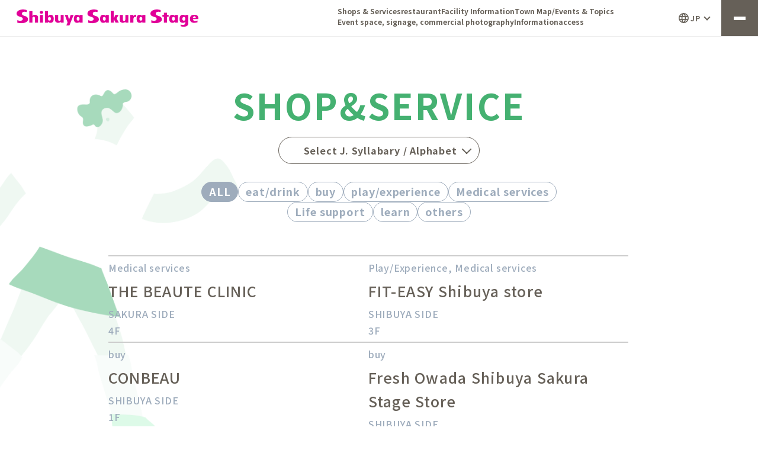

--- FILE ---
content_type: text/html; charset=utf-8
request_url: https://www.shibuya-sakura-stage.com/shop/
body_size: 8533
content:
<!DOCTYPE html><html><head>
    <!-- Google Tag Manager -->
<script>(function(w,d,s,l,i){w[l]=w[l]||[];w[l].push({'gtm.start':
new Date().getTime(),event:'gtm.js'});var f=d.getElementsByTagName(s)[0],
j=d.createElement(s),dl=l!='dataLayer'?'&l='+l:'';j.async=true;j.src=
'https://www.googletagmanager.com/gtm.js?id='+i+dl;f.parentNode.insertBefore(j,f);
})(window,document,'script','dataLayer','GTM-P696RVF');</script>
<!-- End Google Tag Manager -->



    <meta charset="utf-8">
<meta name="viewport" content="width=device-width,initial-scale=1">
<meta name="format-detection" content="telephone=no">
<meta http-equiv="X-UA-Compatible" content="IE=edge">

<title>SHOP&amp;SERVICE | Shibuya Sakura Stage</title>

<meta name="description" content="Shibuya Sakura StageのSHOP&amp;SERVICEをご覧いただけます。「めぐり歩いて、楽しいまち」をコンセプトに、渋谷の新たな玄関口として、新しいコミュニティーやカルチャーを桜丘から発信します。">

<meta property="og:type" content="article">
<meta property="og:title" content="SHOP&amp;SERVICE | Shibuya Sakura Stage">
<meta property="og:description" content="Shibuya Sakura StageのSHOP&amp;SERVICEをご覧いただけます。「めぐり歩いて、楽しいまち」をコンセプトに、渋谷の新たな玄関口として、新しいコミュニティーやカルチャーを桜丘から発信します。">
<meta property="og:url" content="https://www.shibuya-sakura-stage.com/shop/">
<meta property="og:image" content="https://www.shibuya-sakura-stage.com/assets/images/common/ogp.png">
<meta property="og:site_name" content="Shibuya Sakura Stage">
<meta property="og:locale" content="ja_JP">

<meta name="twitter:card" content="summary_large_image">
<meta name="twitter:site" content="Shibuya Sakura Stage">

<link rel="shortcut icon" href="/favicon.ico">
<link rel="apple-touch-icon" href="/assets/images/common/webclip.png">

        <!-- WOVN // -->





<link href="https://www.shibuya-sakura-stage.com/zh-CHS/shop/" hreflang="zh-Hans" rel="alternate">
<link href="https://www.shibuya-sakura-stage.com/zh-Hant/shop/" hreflang="zh-Hant" rel="alternate">
<!-- // WOVN -->

<link rel="preconnect" href="https://fonts.googleapis.com">
<link rel="preconnect" href="https://fonts.gstatic.com" crossorigin="">
<link href="https://fonts.googleapis.com/css2?family=Noto+Sans+JP:wght@300;400;500;600;700;900&amp;display=swap" rel="stylesheet">

<link rel="stylesheet" href="/assets/css/reset.css">
<link rel="stylesheet" href="/assets/css/common.css">    <link rel="stylesheet" href="/assets/css/shopservice.css">

    <script src="https://ajax.googleapis.com/ajax/libs/jquery/3.6.0/jquery.min.js"></script>
<script>window.jQuery || document.write('<script src="/assets/js/lib/jquery.js"><\/script>')</script>    <script src="//cdn.jsdelivr.net/npm/gsap@3.7.0/dist/gsap.min.js" defer=""></script>
    <script src="//cdn.jsdelivr.net/npm/gsap@3.7.0/dist/ScrollTrigger.min.js" defer=""></script>

    <script type="application/ld+json">
        [{
            "@context": "http://schema.org",
            "@type": "BreadcrumbList",
            "itemListElement": [{
                    "@type": "ListItem",
                    "position": 1,
                    "item": {
                        "@id": "https://www.shibuya-sakura-stage.com/",
                        "name": "Shibuya Sakura Stage"
                    }
                },
                {
                    "@type": "ListItem",
                    "position": 2,
                    "item": {
                        "@id": "https://www.shibuya-sakura-stage.com/shop/",
                        "name": "SHOP&SERVICE"
                    }
                }
            ]
        }]
    </script>

    <!-- LINE Tag Base Code -->
<!-- End LINE Tag Base Code -->

<!-- Meta Pixel Code -->
<!-- End Meta Pixel Code -->

<script src="https://j.wovn.io/1" data-wovnio="key=74drpW&amp;defaultLang=ja&amp;currentLang=ja&amp;urlPattern=path&amp;backend=true&amp;langParamName=wovn&amp;backendVersion=WOVN.proxy_0.22.8" async=""></script><link hreflang="ja" href="https://www.shibuya-sakura-stage.com/shop/" rel="alternate"><link hreflang="en" href="https://www.shibuya-sakura-stage.com/en/shop/" rel="alternate"><link hreflang="ko" href="https://www.shibuya-sakura-stage.com/ko/shop/" rel="alternate"><link hreflang="zh-Hans" href="https://www.shibuya-sakura-stage.com/zh-CHS/shop/" rel="alternate"><link hreflang="zh-Hant" href="https://www.shibuya-sakura-stage.com/zh-CHT/shop/" rel="alternate"></head>

<body>

    <!-- Google Tag Manager (noscript) -->
<noscript><iframe src="https://www.googletagmanager.com/ns.html?id=GTM-P696RVF"
height="0" width="0" style="display:none;visibility:hidden"></iframe></noscript>
<!-- End Google Tag Manager (noscript) -->
    <div class="wrapper">

                <header class="header__container js-header">
    <div class="header__inner">
                    <p class="logo"><a href="/" class="opacity-link"><img src="/assets/images/common/logo.svg" alt="渋谷の大規模複合施設「Shibuya Sakura Stage」"></a></p>
                <div class="info">
            <div class="btn__line"><a href="https://liff.line.me/1645278921-kWRPP32q/?accountId=812ikaml" target="_blank" rel="noopener"><img src="/assets/images/common/icon_line.svg" alt="LINE"></a></div>
            <div class="meau__la js-headeracc wovn-languages">
                <button class="btn js-headeraccbtn opacity-link">JP</button>
                <ul class="la__list js-headeraccarea wovn-lang-list" data-ready="true" data-theme="built-in">
                    <li class="wovn-switch" data-value="ja"><a class="opacity-link">日本語</a></li>
                    <li class="wovn-switch" data-value="en"><a class="opacity-link">English</a></li>
                    <li class="wovn-switch" data-value="zh-CHS"><a class="opacity-link">中文（簡体）</a></li>
                    <li class="wovn-switch" data-value="zh-CHT"><a class="opacity-link">中文（繁体）</a></li>
                    <li class="wovn-switch" data-value="ko"><a class="opacity-link">한국어</a></li>
                </ul>
            </div>

            <div class="meau__list opacity-link js-gnavbtn">
                <button class="list--btn"><span></span><span></span><span></span></button>
            </div>

        </div>
        <div class="sub__nav">
            <ul class="sub__list">
                <li><a href="/shop/" class="opacity-link">ショップ＆サービス</a></li>
                <li><a href="/restaurant/" class="opacity-link">レストラン</a></li>
                <li><a href="/facility/" class="opacity-link">施設のご案内</a></li>
                <li><a href="/townmap_floorguide/" class="opacity-link">タウンマップ/フロアガイド</a></li>
                <li><a href="/eventtopics/" class="opacity-link">イベント＆トピックス</a></li>
                <li><a href="/media/" class="opacity-link">イベントスペース・サイネージ・商用撮影</a></li>
                <li><a href="/information/" class="opacity-link">インフォメーション</a></li>
                <li><a href="/access/" class="opacity-link">アクセス</a></li>
            </ul>
        </div>
    </div>

        <nav class="gnav__container js-gnav">
        <div class="gnav__inner">
            <div class="gnav__main--block">
                <ul class="gnav__main--list">
                    <li><a href="/" class="opacity-link">TOP</a></li>
                    <li><a href="/eventtopics/" class="opacity-link">EVENT&amp;TOPICS</a></li>
                    <li><a href="/about/" class="opacity-link">ABOUT</a></li>
                    <li><a href="/concept/" class="opacity-link">CONCEPT</a></li>
                </ul>
                <ul class="gnav__main--list">
                    <li><a href="/access/" class="opacity-link">ACCESS</a></li>
                    <li><a href="/news/" class="opacity-link">NEWS</a></li>
                    <li><a href="/restaurant/" class="opacity-link">RESTAURANT</a></li>
                    <li><a href="/facility/" class="opacity-link">FACILITIES</a></li>
                </ul>
                <ul class="gnav__main--list">
                    <li><a href="/information/" class="opacity-link">INFORMATION</a></li>
                    <li><a href="/townmap_floorguide/" class="opacity-link">TOWN MAP / FLOOR GUIDE</a></li>
                    <li><a href="/shop/" class="opacity-link">SHOP&amp;SERVICE</a></li>
                    <li><a href="/media/" class="opacity-link">EVENT SPACE/SIGNAGE</a></li>
                </ul>
            </div>

            <ul class="gnav__sub--list">
                <li><a href="/contact/" class="opacity-link">お問い合わせ</a></li>
                <li><a href="/terms/" class="opacity-link">このサイトについて</a></li>
                <li><a href="/privacypolicy/" class="opacity-link">個人情報保護方針</a></li>
                <li><a href="/sitemap/" class="opacity-link">サイトマップ</a></li>
            </ul>
        </div>
    </nav>

</header>        
        <main class="shopservice">

                        <section class="dist__cnt--container shopservice">

                            <h1 class="dist__cmn--h2 color--g" alt="SHOP&amp;SERVICE">SHOP&amp;SERVICE</h1>
            
                                <div class="dist__search js-search">

                    <form action="">
                        <div class="search__inner js-search-btn">
                            <input type="button" value="五十音 / アルファベットを選択">
                            <!-- 五十音 / アルファベットを選択 -->
                        </div>
                    
                        <div class="dist__model--cnt js-modal">

                            <div class="model__close--bg js-search-btn"></div>
                            <!-- model__close--bg // -->

                            <!-- // 下層内容に応じてコンテンツが違う -->
                            <div class="model__container alphabet">
                                <div class="model__inner">

                                    <div class="alphabet__ttl">
                                        <div class="alphabet--ja js-btn-ja">五十音</div>
                                        <div class="alphabet--en js-btn-en">アルファベット</div>
                                    </div>

                                    <div class="ja--cnt">
                                        <ul class="ja--cnt__list">
                                            <!-- // 選択された項目をclass「is--active」に追加 -->
                                            <li class=""><a href="/shop/?initial=a_line"><span>あ行</span></a></li>
                                            <li class=""><a href="/shop/?initial=ha_line"><span>は行</span></a></li>
                                            <li class=""><a href="/shop/?initial=ka_line"><span>か行</span></a></li>
                                            <li class=""><a href="/shop/?initial=ma_line"><span>ま行</span></a></li>
                                            <li class=""><a href="/shop/?initial=sa_line"><span>さ行</span></a></li>
                                            <li class=""><a href="/shop/?initial=ya_line"><span>や行</span></a></li>
                                            <li class=""><a href="/shop/?initial=ta_line"><span>た行</span></a></li>
                                            <li class=""><a href="/shop/?initial=ra_line"><span>ら行</span></a></li>
                                            <li class=""><a href="/shop/?initial=na_line"><span>な行</span></a></li>
                                            <li class=""><a href="/shop/?initial=wa_line"><span>わ行</span></a></li>
                                        </ul>
                                                                            </div>
                                    <div class="en--cnt">
                                        <ul class="en--cnt__list">
                                            <!-- // 選択された項目をclass「is--active」に追加 -->
                                            <li class=""><a href="/shop/?initial=A"><span>A</span></a></li>
                                            <li class=""><a href="/shop/?initial=B"><span>B</span></a></li>
                                            <li class=""><a href="/shop/?initial=C"><span>C</span></a></li>
                                            <li class=""><a href="/shop/?initial=D"><span>D</span></a></li>
                                            <li class=""><a href="/shop/?initial=E"><span>E</span></a></li>
                                            <li class=""><a href="/shop/?initial=F"><span>F</span></a></li>
                                            <li class=""><a href="/shop/?initial=G"><span>G</span></a></li>
                                            <li class=""><a href="/shop/?initial=H"><span>H</span></a></li>
                                            <li class=""><a href="/shop/?initial=I"><span>I</span></a></li>
                                            <li class=""><a href="/shop/?initial=J"><span>J</span></a></li>
                                            <li class=""><a href="/shop/?initial=K"><span>K</span></a></li>
                                            <li class=""><a href="/shop/?initial=L"><span>L</span></a></li>
                                            <li class=""><a href="/shop/?initial=M"><span>M</span></a></li>
                                            <li class=""><a href="/shop/?initial=N"><span>N</span></a></li>
                                            <li class=""><a href="/shop/?initial=O"><span>O</span></a></li>
                                            <li class=""><a href="/shop/?initial=P"><span>P</span></a></li>
                                            <li class=""><a href="/shop/?initial=Q"><span>Q</span></a></li>
                                            <li class=""><a href="/shop/?initial=R"><span>R</span></a></li>
                                            <li class=""><a href="/shop/?initial=S"><span>S</span></a></li>
                                            <li class=""><a href="/shop/?initial=T"><span>T</span></a></li>
                                            <li class=""><a href="/shop/?initial=U"><span>U</span></a></li>
                                            <li class=""><a href="/shop/?initial=V"><span>V</span></a></li>
                                            <li class=""><a href="/shop/?initial=W"><span>W</span></a></li>
                                            <li class=""><a href="/shop/?initial=X"><span>X</span></a></li>
                                            <li class=""><a href="/shop/?initial=Y"><span>Y</span></a></li>
                                            <li class=""><a href="/shop/?initial=Z"><span>Z</span></a></li>
                                        </ul>
                                                                            </div>

                                    <div class="btn--close js-search-btn">
                                        <button class="btn--icon">
                                            <span></span>
                                            <span></span>
                                        </button>
                                    </div>

                                </div>
                            </div>
                            <!-- 下層内容に応じてコンテンツが違う //-->

                        </div>
                        <!-- dist__model--cnt // -->

                    </form>

                </div>

                                <ul class="dist__tag--list">
                                                            <li><a href="/shop/" class="active opacity-link">ALL</a></li>
                    <li><a href="/restaurant/" class="opacity-link">食べる・飲む</a></li>

                    <li><a href="/shop/?category=buy" class=" opacity-link">買う</a></li>
                    <li><a href="/shop/?category=play" class=" opacity-link">遊ぶ・体験する</a></li>
                    <li><a href="/shop/?category=prepare" class=" opacity-link">整える・なおす</a></li>
                    <li><a href="/shop/?category=support" class=" opacity-link">暮らしのサポート</a></li>
                    <li><a href="/shop/?category=learn" class=" opacity-link">学ぶ</a></li>
                    <li><a href="/shop/?category=other" class=" opacity-link">その他</a></li>
                </ul>

                
                                <div class="dist__cnt--block">
                                                                <ul class="dist__cnt--list js-morelist">
                                                        <li>
                                <a href="/shop/detail/?cd=000152" class="opacity-link">
                                                                                                            <div class="img--cnt">
                                        <div class="img__bedding"><img src="/uploads/images/resized/960x0/shibuyasakurastage/000002/000002/f0b86807.png" alt="THE BEAUTE CLINIC"></div>
                                        <div class="img__peak"><img src="/uploads/images/resized/960x0/shibuyasakurastage/000002/000002/f0b86807.png" alt="THE BEAUTE CLINIC"></div>
                                    </div>
                                    <div class="info--cnt">
                                                                                <div class="info---category">整える・なおす</div>
                                                                                <h3 class="info--shop">THE BEAUTE CLINIC</h3>
                                                                                                                                                                                                                                                                                                    <div class="info--txt">SAKURA SIDE</div>
                                                                                        <div class="info--floor">4F</div>
                                                                                                                        </div>
                                </a>
                            </li>
                                                        <li>
                                <a href="/shop/detail/?cd=000145" class="opacity-link">
                                                                                                            <div class="img--cnt">
                                        <div class="img__bedding"><img src="/uploads/images/resized/960x0/shibuyasakurastage/000002/000002/19496623.jpg" alt="FIT-EASY渋谷店"></div>
                                        <div class="img__peak"><img src="/uploads/images/resized/960x0/shibuyasakurastage/000002/000002/19496623.jpg" alt="FIT-EASY渋谷店"></div>
                                    </div>
                                    <div class="info--cnt">
                                                                                <div class="info---category">遊ぶ・体験する, 整える・なおす</div>
                                                                                <h3 class="info--shop">FIT-EASY渋谷店</h3>
                                                                                                                                                                                                                                                                                                    <div class="info--txt">SHIBUYA SIDE</div>
                                                                                        <div class="info--floor">3F</div>
                                                                                                                        </div>
                                </a>
                            </li>
                                                        <li>
                                <a href="/shop/detail/?cd=000142" class="opacity-link">
                                                                                                            <div class="img--cnt">
                                        <div class="img__bedding"><img src="/uploads/images/resized/960x0/shibuyasakurastage/000002/000002/fdd03f3e.jpg" alt="CONBEAU"></div>
                                        <div class="img__peak"><img src="/uploads/images/resized/960x0/shibuyasakurastage/000002/000002/fdd03f3e.jpg" alt="CONBEAU"></div>
                                    </div>
                                    <div class="info--cnt">
                                                                                <div class="info---category">買う</div>
                                                                                <h3 class="info--shop">CONBEAU</h3>
                                                                                                                                                                                                                                                                                                    <div class="info--txt">SHIBUYA SIDE</div>
                                                                                        <div class="info--floor">1F</div>
                                                                                                                        </div>
                                </a>
                            </li>
                                                        <li>
                                <a href="/shop/detail/?cd=000139" class="opacity-link">
                                                                                                            <div class="img--cnt">
                                        <div class="img__bedding"><img src="/uploads/images/resized/960x0/shibuyasakurastage/000002/000002/6e60f52c.png" alt="フレッシュオーワダ　渋谷サクラステージ店"></div>
                                        <div class="img__peak"><img src="/uploads/images/resized/960x0/shibuyasakurastage/000002/000002/6e60f52c.png" alt="フレッシュオーワダ　渋谷サクラステージ店"></div>
                                    </div>
                                    <div class="info--cnt">
                                                                                <div class="info---category">買う</div>
                                                                                <h3 class="info--shop">フレッシュオーワダ　渋谷サクラステージ店</h3>
                                                                                                                                                                                                                                                                                                    <div class="info--txt">SHIBUYA SIDE</div>
                                                                                        <div class="info--floor">B1F</div>
                                                                                                                        </div>
                                </a>
                            </li>
                                                        <li>
                                <a href="/shop/detail/?cd=000137" class="opacity-link">
                                                                                                            <div class="img--cnt">
                                        <div class="img__bedding"><img src="/uploads/images/resized/960x0/shibuyasakurastage/000002/000002/f9238faf.jpg" alt="医療法人社団プラタナス　イーク渋谷"></div>
                                        <div class="img__peak"><img src="/uploads/images/resized/960x0/shibuyasakurastage/000002/000002/f9238faf.jpg" alt="医療法人社団プラタナス　イーク渋谷"></div>
                                    </div>
                                    <div class="info--cnt">
                                                                                <div class="info---category">整える・なおす</div>
                                                                                <h3 class="info--shop">医療法人社団プラタナス　イーク渋谷</h3>
                                                                                                                                                                                                                                                                                                    <div class="info--txt">SHIBUYA SIDE</div>
                                                                                        <div class="info--floor">1F</div>
                                                                                                                        </div>
                                </a>
                            </li>
                                                        <li>
                                <a href="/shop/detail/?cd=000133" class="opacity-link">
                                                                                                            <div class="img--cnt">
                                        <div class="img__bedding"><img src="/uploads/images/resized/960x0/shibuyasakurastage/000002/000002/1ec88997.jpg" alt="to clinic shibuya"></div>
                                        <div class="img__peak"><img src="/uploads/images/resized/960x0/shibuyasakurastage/000002/000002/1ec88997.jpg" alt="to clinic shibuya"></div>
                                    </div>
                                    <div class="info--cnt">
                                                                                <div class="info---category">整える・なおす</div>
                                                                                <h3 class="info--shop">to clinic shibuya</h3>
                                                                                                                                                                                                                                                                                                    <div class="info--txt">SHIBUYA SIDE</div>
                                                                                        <div class="info--floor">7F</div>
                                                                                                                        </div>
                                </a>
                            </li>
                                                        <li>
                                <a href="/shop/detail/?cd=000130" class="opacity-link">
                                                                                                            <div class="img--cnt">
                                        <div class="img__bedding"><img src="/uploads/images/resized/960x0/shibuyasakurastage/000002/000002/fd65304e.jpg" alt="三井のリハウス 渋谷センター"></div>
                                        <div class="img__peak"><img src="/uploads/images/resized/960x0/shibuyasakurastage/000002/000002/fd65304e.jpg" alt="三井のリハウス 渋谷センター"></div>
                                    </div>
                                    <div class="info--cnt">
                                                                                <div class="info---category">暮らしのサポート</div>
                                                                                <h3 class="info--shop">三井のリハウス 渋谷センター</h3>
                                                                                                                                                                                                                                                                                                    <div class="info--txt">SAKURA SIDE</div>
                                                                                        <div class="info--floor">4F</div>
                                                                                                                        </div>
                                </a>
                            </li>
                                                        <li>
                                <a href="/shop/detail/?cd=000128" class="opacity-link">
                                                                                                            <div class="img--cnt">
                                        <div class="img__bedding"><img src="/uploads/images/resized/960x0/shibuyasakurastage/000002/000002/fc05e563.jpg" alt="SQUARE ENIX GARDEN"></div>
                                        <div class="img__peak"><img src="/uploads/images/resized/960x0/shibuyasakurastage/000002/000002/fc05e563.jpg" alt="SQUARE ENIX GARDEN"></div>
                                    </div>
                                    <div class="info--cnt">
                                                                                <div class="info---category">買う</div>
                                                                                <h3 class="info--shop">SQUARE ENIX GARDEN</h3>
                                                                                                                                                                                                                                                                                                    <div class="info--txt">SHIBUYA SIDE</div>
                                                                                        <div class="info--floor">3F</div>
                                                                                                                        </div>
                                </a>
                            </li>
                                                        <li>
                                <a href="/shop/detail/?cd=000127" class="opacity-link">
                                                                                                            <div class="img--cnt">
                                        <div class="img__bedding"><img src="/uploads/images/resized/960x0/shibuyasakurastage/000002/000002/05641739.png" alt="ヤマハ　サウンドクロッシング　渋谷"></div>
                                        <div class="img__peak"><img src="/uploads/images/resized/960x0/shibuyasakurastage/000002/000002/05641739.png" alt="ヤマハ　サウンドクロッシング　渋谷"></div>
                                    </div>
                                    <div class="info--cnt">
                                                                                <div class="info---category">遊ぶ・体験する</div>
                                                                                <h3 class="info--shop">ヤマハ　サウンドクロッシング　渋谷</h3>
                                                                                                                                                                                                                                                                                                    <div class="info--txt">SAKURA SIDE</div>
                                                                                        <div class="info--floor">3F</div>
                                                                                                                        </div>
                                </a>
                            </li>
                                                        <li>
                                <a href="/shop/detail/?cd=000126" class="opacity-link">
                                                                                                            <div class="img--cnt">
                                        <div class="img__bedding"><img src="/uploads/images/resized/960x0/shibuyasakurastage/000002/000002/c0105918.jpg" alt="キンコーズ・渋谷サクラステージ店"></div>
                                        <div class="img__peak"><img src="/uploads/images/resized/960x0/shibuyasakurastage/000002/000002/c0105918.jpg" alt="キンコーズ・渋谷サクラステージ店"></div>
                                    </div>
                                    <div class="info--cnt">
                                                                                <div class="info---category">買う, 遊ぶ・体験する, 暮らしのサポート, 学ぶ, その他</div>
                                                                                <h3 class="info--shop">キンコーズ・渋谷サクラステージ店</h3>
                                                                                                                                                                                                                                                                                                    <div class="info--txt">SAKURA SIDE</div>
                                                                                        <div class="info--floor">3F</div>
                                                                                                                        </div>
                                </a>
                            </li>
                                                        <li>
                                <a href="/shop/detail/?cd=000125" class="opacity-link">
                                                                                                            <div class="img--cnt">
                                        <div class="img__bedding"><img src="/uploads/images/resized/960x0/shibuyasakurastage/000002/000002/9c7fce5d.png" alt="SHERIE CLINIC 渋谷院"></div>
                                        <div class="img__peak"><img src="/uploads/images/resized/960x0/shibuyasakurastage/000002/000002/9c7fce5d.png" alt="SHERIE CLINIC 渋谷院"></div>
                                    </div>
                                    <div class="info--cnt">
                                                                                <div class="info---category">整える・なおす</div>
                                                                                <h3 class="info--shop">SHERIE CLINIC 渋谷院</h3>
                                                                                                                                                                                                                                                                                                    <div class="info--txt">SAKURA SIDE</div>
                                                                                        <div class="info--floor">5F</div>
                                                                                                                        </div>
                                </a>
                            </li>
                                                        <li>
                                <a href="/shop/detail/?cd=000124" class="opacity-link">
                                                                                                            <div class="img--cnt">
                                        <div class="img__bedding"><img src="/uploads/images/resized/960x0/shibuyasakurastage/000002/000002/a38b9e69.jpg" alt="MR.MEN LITTLE MISS MARKET"></div>
                                        <div class="img__peak"><img src="/uploads/images/resized/960x0/shibuyasakurastage/000002/000002/a38b9e69.jpg" alt="MR.MEN LITTLE MISS MARKET"></div>
                                    </div>
                                    <div class="info--cnt">
                                                                                <div class="info---category">買う</div>
                                                                                <h3 class="info--shop">MR.MEN LITTLE MISS MARKET</h3>
                                                                                                                                                                                                                                                                                                    <div class="info--txt">SHIBUYA SIDE</div>
                                                                                        <div class="info--floor">3F</div>
                                                                                                                        </div>
                                </a>
                            </li>
                                                        <li>
                                <a href="/shop/detail/?cd=000098" class="opacity-link">
                                                                                                            <div class="img--cnt">
                                        <div class="img__bedding"><img src="/uploads/images/resized/960x0/shibuyasakurastage/000002/000002/6a190988.jpg" alt="re-search"></div>
                                        <div class="img__peak"><img src="/uploads/images/resized/960x0/shibuyasakurastage/000002/000002/6a190988.jpg" alt="re-search"></div>
                                    </div>
                                    <div class="info--cnt">
                                                                                <div class="info---category">買う, 遊ぶ・体験する, 学ぶ</div>
                                                                                <h3 class="info--shop">re-search</h3>
                                                                                                                                                                                                                                                                                                    <div class="info--txt">SHIBUYA SIDE</div>
                                                                                        <div class="info--floor">4F</div>
                                                                                                                        </div>
                                </a>
                            </li>
                                                        <li>
                                <a href="/shop/detail/?cd=000077" class="opacity-link">
                                                                                                            <div class="img--cnt">
                                        <div class="img__bedding"><img src="/uploads/images/resized/960x0/shibuyasakurastage/000002/000002/d478218d.png" alt="東急ストア"></div>
                                        <div class="img__peak"><img src="/uploads/images/resized/960x0/shibuyasakurastage/000002/000002/d478218d.png" alt="東急ストア"></div>
                                    </div>
                                    <div class="info--cnt">
                                                                                <div class="info---category">買う, 暮らしのサポート</div>
                                                                                <h3 class="info--shop">東急ストア</h3>
                                                                                                                                                                                                                                                                                                    <div class="info--txt">SHIBUYA SIDE</div>
                                                                                        <div class="info--floor">2F</div>
                                                                                                                        </div>
                                </a>
                            </li>
                                                        <li>
                                <a href="/shop/detail/?cd=000118" class="opacity-link">
                                                                                                            <div class="img--cnt">
                                        <div class="img__bedding"><img src="/uploads/images/resized/960x0/shibuyasakurastage/000002/000002/d9042d9a.jpg" alt="セブン-イレブン渋谷サクラテラス店"></div>
                                        <div class="img__peak"><img src="/uploads/images/resized/960x0/shibuyasakurastage/000002/000002/d9042d9a.jpg" alt="セブン-イレブン渋谷サクラテラス店"></div>
                                    </div>
                                    <div class="info--cnt">
                                                                                <div class="info---category">買う, その他</div>
                                                                                <h3 class="info--shop">セブン-イレブン渋谷サクラテラス店</h3>
                                                                                                                                                                                                                                                                                                    <div class="info--txt">SAKURA SIDE</div>
                                                                                        <div class="info--floor">1F</div>
                                                                                                                        </div>
                                </a>
                            </li>
                                                        <li>
                                <a href="/shop/detail/?cd=000076" class="opacity-link">
                                                                                                            <div class="img--cnt">
                                        <div class="img__bedding"><img src="/uploads/images/resized/960x0/shibuyasakurastage/000002/000002/26dd41d0.jpg" alt="カルディコーヒーファーム"></div>
                                        <div class="img__peak"><img src="/uploads/images/resized/960x0/shibuyasakurastage/000002/000002/26dd41d0.jpg" alt="カルディコーヒーファーム"></div>
                                    </div>
                                    <div class="info--cnt">
                                                                                <div class="info---category">食べる・飲む, 買う</div>
                                                                                <h3 class="info--shop">カルディコーヒーファーム</h3>
                                                                                                                                                                                                                                                                                                    <div class="info--txt">SHIBUYA SIDE</div>
                                                                                        <div class="info--floor">2F</div>
                                                                                                                        </div>
                                </a>
                            </li>
                                                        <li>
                                <a href="/shop/detail/?cd=000080" class="opacity-link">
                                                                                                            <div class="img--cnt">
                                        <div class="img__bedding"><img src="/uploads/images/resized/960x0/shibuyasakurastage/000002/000002/8bf73c15.jpg" alt="KATE TOKYO"></div>
                                        <div class="img__peak"><img src="/uploads/images/resized/960x0/shibuyasakurastage/000002/000002/8bf73c15.jpg" alt="KATE TOKYO"></div>
                                    </div>
                                    <div class="info--cnt">
                                                                                <div class="info---category">買う, 遊ぶ・体験する</div>
                                                                                <h3 class="info--shop">KATE TOKYO</h3>
                                                                                                                                                                                                                                                                                                    <div class="info--txt">SHIBUYA SIDE</div>
                                                                                        <div class="info--floor">3F</div>
                                                                                                                        </div>
                                </a>
                            </li>
                                                        <li>
                                <a href="/shop/detail/?cd=000101" class="opacity-link">
                                                                                                            <div class="img--cnt">
                                        <div class="img__bedding"><img src="/uploads/images/resized/960x0/shibuyasakurastage/000002/000002/29318ac3.jpg" alt="Tipsy Tiger"></div>
                                        <div class="img__peak"><img src="/uploads/images/resized/960x0/shibuyasakurastage/000002/000002/29318ac3.jpg" alt="Tipsy Tiger"></div>
                                    </div>
                                    <div class="info--cnt">
                                                                                <div class="info---category">食べる・飲む, 買う, 遊ぶ・体験する</div>
                                                                                <h3 class="info--shop">Tipsy Tiger</h3>
                                                                                                                                                                                                                                                                                                    <div class="info--txt">SHIBUYA SIDE</div>
                                                                                        <div class="info--floor">4F</div>
                                                                                                                        </div>
                                </a>
                            </li>
                                                        <li>
                                <a href="/shop/detail/?cd=000100" class="opacity-link">
                                                                                                            <div class="img--cnt">
                                        <div class="img__bedding"><img src="/uploads/images/resized/960x0/shibuyasakurastage/000002/000002/f5157140.jpg" alt="Stand Phở You"></div>
                                        <div class="img__peak"><img src="/uploads/images/resized/960x0/shibuyasakurastage/000002/000002/f5157140.jpg" alt="Stand Phở You"></div>
                                    </div>
                                    <div class="info--cnt">
                                                                                <div class="info---category">食べる・飲む, 買う, 遊ぶ・体験する</div>
                                                                                <h3 class="info--shop">Stand Phở You</h3>
                                                                                                                                                                                                                                                                                                    <div class="info--txt">SHIBUYA SIDE</div>
                                                                                        <div class="info--floor">4F</div>
                                                                                                                        </div>
                                </a>
                            </li>
                                                        <li>
                                <a href="/shop/detail/?cd=000093" class="opacity-link">
                                                                                                            <div class="img--cnt">
                                        <div class="img__bedding"><img src="/uploads/images/resized/960x0/shibuyasakurastage/000002/000002/11b77a2b.jpg" alt="KATL"></div>
                                        <div class="img__peak"><img src="/uploads/images/resized/960x0/shibuyasakurastage/000002/000002/11b77a2b.jpg" alt="KATL"></div>
                                    </div>
                                    <div class="info--cnt">
                                                                                <div class="info---category">食べる・飲む, その他</div>
                                                                                <h3 class="info--shop">KATL</h3>
                                                                                                                                                                                                                                                                                                    <div class="info--txt">SHIBUYA SIDE</div>
                                                                                        <div class="info--floor">4F</div>
                                                                                                                        </div>
                                </a>
                            </li>
                                                        <li>
                                <a href="/shop/detail/?cd=000069" class="opacity-link">
                                                                                                            <div class="img--cnt">
                                        <div class="img__bedding"><img src="/uploads/images/resized/960x0/shibuyasakurastage/000002/000002/c4b3be7c.jpg" alt="HAIR DRESSER by atelier haruka"></div>
                                        <div class="img__peak"><img src="/uploads/images/resized/960x0/shibuyasakurastage/000002/000002/c4b3be7c.jpg" alt="HAIR DRESSER by atelier haruka"></div>
                                    </div>
                                    <div class="info--cnt">
                                                                                <div class="info---category">整える・なおす, 暮らしのサポート, その他</div>
                                                                                <h3 class="info--shop">HAIR DRESSER by atelier haruka</h3>
                                                                                                                                                                                                                                                                                                    <div class="info--txt">SHIBUYA SIDE</div>
                                                                                        <div class="info--floor">B1F</div>
                                                                                                                        </div>
                                </a>
                            </li>
                                                        <li>
                                <a href="/shop/detail/?cd=000102" class="opacity-link">
                                                                                                            <div class="img--cnt">
                                        <div class="img__bedding"><img src="/uploads/images/resized/960x0/shibuyasakurastage/000002/000002/49308eb6.jpg" alt="404 Kitchen POP UP"></div>
                                        <div class="img__peak"><img src="/uploads/images/resized/960x0/shibuyasakurastage/000002/000002/49308eb6.jpg" alt="404 Kitchen POP UP"></div>
                                    </div>
                                    <div class="info--cnt">
                                                                                <div class="info---category">食べる・飲む, 買う</div>
                                                                                <h3 class="info--shop">404 Kitchen POP UP</h3>
                                                                                                                                                                                                                                                                                                    <div class="info--txt">SHIBUYA SIDE</div>
                                                                                        <div class="info--floor">4F</div>
                                                                                                                        </div>
                                </a>
                            </li>
                                                        <li>
                                <a href="/shop/detail/?cd=000097" class="opacity-link">
                                                                                                            <div class="img--cnt">
                                        <div class="img__bedding"><img src="/uploads/images/resized/960x0/shibuyasakurastage/000002/000002/cdde30c3.jpg" alt="404 Not Found"></div>
                                        <div class="img__peak"><img src="/uploads/images/resized/960x0/shibuyasakurastage/000002/000002/cdde30c3.jpg" alt="404 Not Found"></div>
                                    </div>
                                    <div class="info--cnt">
                                                                                <div class="info---category">買う, 遊ぶ・体験する, 学ぶ</div>
                                                                                <h3 class="info--shop">404 Not Found</h3>
                                                                                                                                                                                                                                                                                                    <div class="info--txt">SHIBUYA SIDE</div>
                                                                                        <div class="info--floor">4F</div>
                                                                                                                        </div>
                                </a>
                            </li>
                                                        <li>
                                <a href="/shop/detail/?cd=000105" class="opacity-link">
                                                                                                            <div class="img--cnt">
                                        <div class="img__bedding"><img src="/uploads/images/resized/960x0/shibuyasakurastage/000002/000002/8ca4c5d8.jpg" alt="POP @P SPACE -SHIBUYA-"></div>
                                        <div class="img__peak"><img src="/uploads/images/resized/960x0/shibuyasakurastage/000002/000002/8ca4c5d8.jpg" alt="POP @P SPACE -SHIBUYA-"></div>
                                    </div>
                                    <div class="info--cnt">
                                                                                <div class="info---category">買う</div>
                                                                                <h3 class="info--shop">POP @P SPACE -SHIBUYA-</h3>
                                                                                                                                                                                                                                                                                                    <div class="info--txt">SHIBUYA SIDE</div>
                                                                                        <div class="info--floor">3F</div>
                                                                                                                        </div>
                                </a>
                            </li>
                                                        <li>
                                <a href="/shop/detail/?cd=000104" class="opacity-link">
                                                                                                            <div class="img--cnt">
                                        <div class="img__bedding"><img src="/uploads/images/resized/960x0/shibuyasakurastage/000002/000002/e77903bd.jpg" alt="SHARE LOUNGE"></div>
                                        <div class="img__peak"><img src="/uploads/images/resized/960x0/shibuyasakurastage/000002/000002/e77903bd.jpg" alt="SHARE LOUNGE"></div>
                                    </div>
                                    <div class="info--cnt">
                                                                                <div class="info---category">食べる・飲む, その他</div>
                                                                                <h3 class="info--shop">SHARE LOUNGE</h3>
                                                                                                                                                                                                                                                                                                    <div class="info--txt">SHIBUYA SIDE</div>
                                                                                        <div class="info--floor">4F</div>
                                                                                                                        </div>
                                </a>
                            </li>
                                                        <li>
                                <a href="/shop/detail/?cd=000103" class="opacity-link">
                                                                                                            <div class="img--cnt">
                                        <div class="img__bedding"><img src="/uploads/images/resized/960x0/shibuyasakurastage/000002/000002/0af90004.jpg" alt="TSUTAYA BOOKSTORE"></div>
                                        <div class="img__peak"><img src="/uploads/images/resized/960x0/shibuyasakurastage/000002/000002/0af90004.jpg" alt="TSUTAYA BOOKSTORE"></div>
                                    </div>
                                    <div class="info--cnt">
                                                                                <div class="info---category">買う, 学ぶ, その他</div>
                                                                                <h3 class="info--shop">TSUTAYA BOOKSTORE</h3>
                                                                                                                                                                                                                                                                                                    <div class="info--txt">SHIBUYA SIDE</div>
                                                                                        <div class="info--floor">4F</div>
                                                                                                                        </div>
                                </a>
                            </li>
                                                        <li>
                                <a href="/shop/detail/?cd=000081" class="opacity-link">
                                                                                                            <div class="img--cnt">
                                        <div class="img__bedding"><img src="/uploads/images/resized/960x0/shibuyasakurastage/000002/000002/c094b0a4.jpg" alt="高田村交易所 Supported by JOLCollabStore"></div>
                                        <div class="img__peak"><img src="/uploads/images/resized/960x0/shibuyasakurastage/000002/000002/c094b0a4.jpg" alt="高田村交易所 Supported by JOLCollabStore"></div>
                                    </div>
                                    <div class="info--cnt">
                                                                                <div class="info---category">買う, 遊ぶ・体験する</div>
                                                                                <h3 class="info--shop">高田村交易所 Supported by JOLCollabStore</h3>
                                                                                                                                                                                                                                                                                                    <div class="info--txt">SHIBUYA SIDE</div>
                                                                                        <div class="info--floor">3F</div>
                                                                                                                        </div>
                                </a>
                            </li>
                                                        <li>
                                <a href="/shop/detail/?cd=000079" class="opacity-link">
                                                                                                            <div class="img--cnt">
                                        <div class="img__bedding"><img src="/uploads/images/resized/960x0/shibuyasakurastage/000002/000002/36bfe188.jpg" alt="キャラコレ"></div>
                                        <div class="img__peak"><img src="/uploads/images/resized/960x0/shibuyasakurastage/000002/000002/36bfe188.jpg" alt="キャラコレ"></div>
                                    </div>
                                    <div class="info--cnt">
                                                                                <div class="info---category">買う</div>
                                                                                <h3 class="info--shop">キャラコレ</h3>
                                                                                                                                                                                                                                                                                                    <div class="info--txt">SHIBUYA SIDE</div>
                                                                                        <div class="info--floor">3F</div>
                                                                                                                        </div>
                                </a>
                            </li>
                                                        <li>
                                <a href="/shop/detail/?cd=000078" class="opacity-link">
                                                                                                            <div class="img--cnt">
                                        <div class="img__bedding"><img src="/uploads/images/resized/960x0/shibuyasakurastage/000002/000002/fc4e33ed.png" alt="チート トウキョウ"></div>
                                        <div class="img__peak"><img src="/uploads/images/resized/960x0/shibuyasakurastage/000002/000002/fc4e33ed.png" alt="チート トウキョウ"></div>
                                    </div>
                                    <div class="info--cnt">
                                                                                <div class="info---category">買う, 遊ぶ・体験する</div>
                                                                                <h3 class="info--shop">チート トウキョウ</h3>
                                                                                                                                                                                                                                                                                                    <div class="info--txt">SHIBUYA SIDE</div>
                                                                                        <div class="info--floor">2F</div>
                                                                                                                        </div>
                                </a>
                            </li>
                                                        <li>
                                <a href="/shop/detail/?cd=000059" class="opacity-link">
                                                                                                            <div class="img--cnt">
                                        <div class="img__bedding"><img src="/uploads/images/resized/960x0/shibuyasakurastage/000002/000002/b766f214.jpg" alt="CATARATAS BOTTLE SHOP"></div>
                                        <div class="img__peak"><img src="/uploads/images/resized/960x0/shibuyasakurastage/000002/000002/b766f214.jpg" alt="CATARATAS BOTTLE SHOP"></div>
                                    </div>
                                    <div class="info--cnt">
                                                                                <div class="info---category">食べる・飲む, 買う</div>
                                                                                <h3 class="info--shop">CATARATAS BOTTLE SHOP</h3>
                                                                                                                                                                                                                                                                                                    <div class="info--txt">SAKURA SIDE</div>
                                                                                        <div class="info--floor">3F</div>
                                                                                                                        </div>
                                </a>
                            </li>
                                                        <li>
                                <a href="/shop/detail/?cd=000055" class="opacity-link">
                                                                                                            <div class="img--cnt">
                                        <div class="img__bedding"><img src="/uploads/images/resized/960x0/shibuyasakurastage/000002/000002/64847e44.jpg" alt="LAWSON＋toks"></div>
                                        <div class="img__peak"><img src="/uploads/images/resized/960x0/shibuyasakurastage/000002/000002/64847e44.jpg" alt="LAWSON＋toks"></div>
                                    </div>
                                    <div class="info--cnt">
                                                                                <div class="info---category">買う</div>
                                                                                <h3 class="info--shop">LAWSON＋toks</h3>
                                                                                                                                                                                                                                                                                                    <div class="info--txt">SHIBUYA SIDE</div>
                                                                                        <div class="info--floor">2F</div>
                                                                                                                        </div>
                                </a>
                            </li>
                                                        <li>
                                <a href="/shop/detail/?cd=000054" class="opacity-link">
                                                                                                            <div class="img--cnt">
                                        <div class="img__bedding"><img src="/uploads/images/resized/960x0/shibuyasakurastage/000002/000002/97ef2cdf.jpg" alt="エニタイムフィットネス"></div>
                                        <div class="img__peak"><img src="/uploads/images/resized/960x0/shibuyasakurastage/000002/000002/97ef2cdf.jpg" alt="エニタイムフィットネス"></div>
                                    </div>
                                    <div class="info--cnt">
                                                                                <div class="info---category">遊ぶ・体験する, 整える・なおす, 暮らしのサポート, その他</div>
                                                                                <h3 class="info--shop">エニタイムフィットネス</h3>
                                                                                                                                                                                                                                                                                                    <div class="info--txt">SHIBUYA SIDE</div>
                                                                                        <div class="info--floor">1F</div>
                                                                                                                        </div>
                                </a>
                            </li>
                                                        <li>
                                <a href="/shop/detail/?cd=000053" class="opacity-link">
                                                                                                            <div class="img--cnt">
                                        <div class="img__bedding"><img src="/uploads/images/resized/960x0/shibuyasakurastage/000002/000002/101aacbf.jpg" alt="東急不動産 BRANZギャラリー 渋谷"></div>
                                        <div class="img__peak"><img src="/uploads/images/resized/960x0/shibuyasakurastage/000002/000002/101aacbf.jpg" alt="東急不動産 BRANZギャラリー 渋谷"></div>
                                    </div>
                                    <div class="info--cnt">
                                                                                <div class="info---category">暮らしのサポート</div>
                                                                                <h3 class="info--shop">東急不動産 BRANZギャラリー 渋谷</h3>
                                                                                                                                                                                                                                                                                                    <div class="info--txt">SHIBUYA SIDE</div>
                                                                                        <div class="info--floor">B1F</div>
                                                                                                                        </div>
                                </a>
                            </li>
                                                        <li>
                                <a href="/shop/detail/?cd=000052" class="opacity-link">
                                                                                                            <div class="img--cnt">
                                        <div class="img__bedding"><img src="/uploads/images/resized/960x0/shibuyasakurastage/000002/000002/cf1d8b6b.jpg" alt="MONEYDOCTOR PREMIER"></div>
                                        <div class="img__peak"><img src="/uploads/images/resized/960x0/shibuyasakurastage/000002/000002/cf1d8b6b.jpg" alt="MONEYDOCTOR PREMIER"></div>
                                    </div>
                                    <div class="info--cnt">
                                                                                <div class="info---category">暮らしのサポート, 学ぶ</div>
                                                                                <h3 class="info--shop">MONEYDOCTOR PREMIER</h3>
                                                                                                                                                                                                                                                                                                    <div class="info--txt">SHIBUYA SIDE</div>
                                                                                        <div class="info--floor">B1F</div>
                                                                                                                        </div>
                                </a>
                            </li>
                                                        <li>
                                <a href="/shop/detail/?cd=000051" class="opacity-link">
                                                                                                            <div class="img--cnt">
                                        <div class="img__bedding"><img src="/uploads/images/resized/960x0/shibuyasakurastage/000002/000002/e298d4f0.jpg" alt="バイセル "></div>
                                        <div class="img__peak"><img src="/uploads/images/resized/960x0/shibuyasakurastage/000002/000002/e298d4f0.jpg" alt="バイセル "></div>
                                    </div>
                                    <div class="info--cnt">
                                                                                <div class="info---category">買う, その他</div>
                                                                                <h3 class="info--shop">バイセル </h3>
                                                                                                                                                                                                                                                                                                    <div class="info--txt">SHIBUYA SIDE</div>
                                                                                        <div class="info--floor">B1F</div>
                                                                                                                        </div>
                                </a>
                            </li>
                                                        <li>
                                <a href="/shop/detail/?cd=000050" class="opacity-link">
                                                                                                            <div class="img--cnt">
                                        <div class="img__bedding"><img src="/uploads/images/resized/960x0/shibuyasakurastage/000002/000002/153761bb.jpg" alt="医療法人社団広進会 渋谷サクラステージクリニック"></div>
                                        <div class="img__peak"><img src="/uploads/images/resized/960x0/shibuyasakurastage/000002/000002/153761bb.jpg" alt="医療法人社団広進会 渋谷サクラステージクリニック"></div>
                                    </div>
                                    <div class="info--cnt">
                                                                                <div class="info---category">整える・なおす</div>
                                                                                <h3 class="info--shop">医療法人社団広進会 渋谷サクラステージクリニック</h3>
                                                                                                                                                                                                                                                                                                    <div class="info--txt">SHIBUYA SIDE</div>
                                                                                        <div class="info--floor">5F</div>
                                                                                                                        </div>
                                </a>
                            </li>
                                                        <li>
                                <a href="/shop/detail/?cd=000047" class="opacity-link">
                                                                                                            <div class="img--cnt">
                                        <div class="img__bedding"><img src="/uploads/images/resized/960x0/shibuyasakurastage/000002/000002/06b0d28e.png" alt="ココカラファイン"></div>
                                        <div class="img__peak"><img src="/uploads/images/resized/960x0/shibuyasakurastage/000002/000002/06b0d28e.png" alt="ココカラファイン"></div>
                                    </div>
                                    <div class="info--cnt">
                                                                                <div class="info---category">買う, 整える・なおす</div>
                                                                                <h3 class="info--shop">ココカラファイン</h3>
                                                                                                                                                                                                                                                                                                    <div class="info--txt">SHIBUYA SIDE</div>
                                                                                        <div class="info--floor">1F</div>
                                                                                                                        </div>
                                </a>
                            </li>
                                                        <li>
                                <a href="/shop/detail/?cd=000028" class="opacity-link">
                                                                                                            <div class="img--cnt">
                                        <div class="img__bedding"><img src="/uploads/images/resized/960x0/shibuyasakurastage/000002/000002/4b5ed510.png" alt="渋谷サクラステージ徳誠会歯科・矯正歯科"></div>
                                        <div class="img__peak"><img src="/uploads/images/resized/960x0/shibuyasakurastage/000002/000002/4b5ed510.png" alt="渋谷サクラステージ徳誠会歯科・矯正歯科"></div>
                                    </div>
                                    <div class="info--cnt">
                                                                                <div class="info---category">整える・なおす</div>
                                                                                <h3 class="info--shop">渋谷サクラステージ徳誠会歯科・矯正歯科</h3>
                                                                                                                                                                                                                                                                                                    <div class="info--txt">SHIBUYA SIDE</div>
                                                                                        <div class="info--floor">5F</div>
                                                                                                                        </div>
                                </a>
                            </li>
                                                        <li>
                                <a href="/shop/detail/?cd=000027" class="opacity-link">
                                                                                                            <div class="img--cnt">
                                        <div class="img__bedding"><img src="/uploads/images/resized/960x0/shibuyasakurastage/000002/000002/78da0a9d.jpg" alt="渋谷しらゆり歯科"></div>
                                        <div class="img__peak"><img src="/uploads/images/resized/960x0/shibuyasakurastage/000002/000002/78da0a9d.jpg" alt="渋谷しらゆり歯科"></div>
                                    </div>
                                    <div class="info--cnt">
                                                                                <div class="info---category">整える・なおす</div>
                                                                                <h3 class="info--shop">渋谷しらゆり歯科</h3>
                                                                                                                                                                                                                                                                                                    <div class="info--txt">SHIBUYA SIDE</div>
                                                                                        <div class="info--floor">5F</div>
                                                                                                                        </div>
                                </a>
                            </li>
                                                        <li>
                                <a href="/shop/detail/?cd=000026" class="opacity-link">
                                                                                                            <div class="img--cnt">
                                        <div class="img__bedding"><img src="/uploads/images/resized/960x0/shibuyasakurastage/000002/000002/668cf856.png" alt="医療法人社団ゆみの ゆみのクリニック渋谷桜丘"></div>
                                        <div class="img__peak"><img src="/uploads/images/resized/960x0/shibuyasakurastage/000002/000002/668cf856.png" alt="医療法人社団ゆみの ゆみのクリニック渋谷桜丘"></div>
                                    </div>
                                    <div class="info--cnt">
                                                                                <div class="info---category">整える・なおす</div>
                                                                                <h3 class="info--shop">医療法人社団ゆみの ゆみのクリニック渋谷桜丘</h3>
                                                                                                                                                                                                                                                                                                    <div class="info--txt">SHIBUYA SIDE</div>
                                                                                        <div class="info--floor">5F</div>
                                                                                                                        </div>
                                </a>
                            </li>
                                                        <li>
                                <a href="/shop/detail/?cd=000024" class="opacity-link">
                                                                                                            <div class="img--cnt">
                                        <div class="img__bedding"><img src="/uploads/images/resized/960x0/shibuyasakurastage/000002/000002/f0c2cfe1.png" alt="サクラステージさいとう歯科"></div>
                                        <div class="img__peak"><img src="/uploads/images/resized/960x0/shibuyasakurastage/000002/000002/f0c2cfe1.png" alt="サクラステージさいとう歯科"></div>
                                    </div>
                                    <div class="info--cnt">
                                                                                <div class="info---category">整える・なおす</div>
                                                                                <h3 class="info--shop">サクラステージさいとう歯科</h3>
                                                                                                                                                                                                                                                                                                    <div class="info--txt">SHIBUYA SIDE</div>
                                                                                        <div class="info--floor">1F</div>
                                                                                                                        </div>
                                </a>
                            </li>
                                                    </ul>

                        <div class="more__link js-morebtn"><a>もっとみる</a></div>
                                                            </div>

            </section>

                        <div class="cmn__breadcrumb">
                <div class="dist__inner">
                    <ul class="breadcrumb__list">
                        <li class="breadcrumb__list--item"><a href="/" class="opacity-link">TOP</a></li>
                        <li class="breadcrumb__list--item">SHOP&amp;SERVICE</li>
                    </ul>
                </div>
            </div>

        </main>

                <footer class="footer__container">
    <div id="back--top" class="page__top"><a href="#"></a></div>
    <div class="footer__inner">

        <div class="footer__navlist--block">
            <ul class="footer__navlist">
                <li><a href="/">TOP</a></li>
                <li><a href="/eventtopics/">EVENT&amp;TOPICS</a></li>
                <li><a href="/about/">ABOUT</a></li>
                <li><a href="/concept/">CONCEPT</a></li>
            </ul>
            <ul class="footer__navlist">
                <li><a href="/access/">ACCESS</a></li>
                <li><a href="/news/">NEWS</a></li>
                <li><a href="/restaurant/">RESTAURANT</a></li>
                <li><a href="/facility/">FACILITIES</a></li>
            </ul>
            <ul class="footer__navlist">
                <li><a href="/information/">INFORMATION</a></li>
                <li><a href="/townmap_floorguide/">TOWN MAP / FLOOR GUIDE</a></li>
                <li><a href="/shop/">SHOP&amp;SERVICE</a></li>
                <li><a href="/media/">EVENT SPACE/SIGNAGE</a></li>
            </ul>
        </div>
        <ul class="footer__list">
            <li><a href="/contact/">お問い合わせ</a></li>
            <li><a href="/terms/">このサイトについて</a></li>
            <li><a href="/privacypolicy/">個人情報保護方針</a></li>
            <li><a href="/sitemap/">サイトマップ</a></li>
        </ul>
        <p class="footer__copyright">Copyright © Shibuya Sakura Stage. All Rights Reserved.</p>
    </div>
</footer>        
    </div>
    
    <script src="/assets/js/common.js"></script>
        <script src="/assets/js/dist.js"></script>

    
    

</body></html>

--- FILE ---
content_type: text/css; charset=UTF-8
request_url: https://www.shibuya-sakura-stage.com/assets/css/common.css
body_size: 18753
content:
/* =========================================================
body
========================================================= */
body {
  background: #fff;
  color: #000;
  font-family: "Noto Sans JP", sans-serif;
  font-weight: 400;
  -webkit-font-smoothing: antialiased;
  word-break: break-word;
  -webkit-font-feature-settings: "palt";
          font-feature-settings: "palt";
}

input,
button,
textarea,
select {
  font-family: "Noto Sans JP", sans-serif;
  font-weight: 400;
  -webkit-box-sizing: border-box;
          box-sizing: border-box;
  outline: none;
}

* {
  letter-spacing: 0.05em;
}
*:before, *:after {
  display: block;
}

img {
  max-width: 100%;
  height: auto;
}
img.w100 {
  width: 100%;
}

a {
  text-decoration: none;
}

@media (max-width: 768px) {
  .pc-br {
    display: none;
  }
}
@media (min-width: 769px) {
  .pc-br {
    display: inline;
  }
}

@media (max-width: 768px) {
  .sp-br {
    display: inline;
  }
}
@media (min-width: 769px) {
  .sp-br {
    display: none;
  }
}

@media (max-width: 768px) {
  .pc-disp {
    display: none !important;
  }
}

@media (min-width: 769px) {
  .sp-disp {
    display: none !important;
  }
}

@media (hover: hover) {
  .opacity-link {
    -webkit-transition: opacity 0.2s ease;
    transition: opacity 0.2s ease;
  }
  .opacity-link:hover {
    opacity: 0.6;
  }
}
@media (hover: hover) {
  .underline-link {
    -webkit-transition: 0.2s;
    transition: 0.2s;
  }
  .underline-link:hover {
    text-decoration: underline;
  }
}
/* =========================================================
common parts
========================================================= */
.wrapper {
  min-width: 320px;
}

section {
  width: 100%;
}

/* =========================================================
common layout
========================================================= */
/* =========================================================
animation
========================================================= */
/*------------------------------------------
fade
------------------------------------------*/
.fade {
  opacity: 0;
  -webkit-transition: opacity 0.7s ease-in-out;
  transition: opacity 0.7s ease-in-out;
}
.fade.is-active {
  opacity: 1;
}

/*------------------------------------------
fade up
------------------------------------------*/
.fadeup {
  opacity: 0;
  -webkit-transform: translateY(40px);
          transform: translateY(40px);
  -webkit-transition: opacity 0.7s ease-in-out, -webkit-transform 0.7s ease-in-out;
  transition: opacity 0.7s ease-in-out, -webkit-transform 0.7s ease-in-out;
  transition: opacity 0.7s ease-in-out, transform 0.7s ease-in-out;
  transition: opacity 0.7s ease-in-out, transform 0.7s ease-in-out, -webkit-transform 0.7s ease-in-out;
}
.fadeup.is-active {
  opacity: 1;
  -webkit-transform: translateY(0);
          transform: translateY(0);
}

/*------------------------------------------
breadcrumb
------------------------------------------*/
.cmn__breadcrumb {
  padding: 30px 0 10px;
}
@media (min-width: 769px) {
  .cmn__breadcrumb {
    padding: 50px 0;
  }
}
.cmn__breadcrumb .dist__inner {
  overflow: auto;
  overscroll-behavior-y: contain;
  scrollbar-width: thin;
  scrollbar-color: #c9c9c9 #ededed;
  width: 100%;
  margin: 0 auto;
}
@media (min-width: 769px) {
  .cmn__breadcrumb .dist__inner {
    max-width: 71.4285714286vw;
  }
}
@media (max-width: 768px) {
  .cmn__breadcrumb .dist__inner {
    padding: 0 18px;
  }
}

.breadcrumb__list {
  width: -webkit-max-content;
  width: -moz-max-content;
  width: max-content;
  display: -webkit-box;
  display: -ms-flexbox;
  display: flex;
}
@media (max-width: 768px) {
  .breadcrumb__list {
    padding-bottom: 6px;
  }
}

.breadcrumb__list--item {
  color: #666058;
  font-size: 12px;
}
.breadcrumb__list--item a {
  color: #666058;
  display: block;
  text-decoration: underline;
  padding-right: 16px;
  margin-right: 12px;
  position: relative;
}
.breadcrumb__list--item a::after {
  content: "";
  width: 6px;
  height: 6px;
  position: absolute;
  top: 2px;
  right: 0;
  bottom: 0;
  margin: auto;
  -webkit-transform: rotate(-45deg);
          transform: rotate(-45deg);
  border-right: 1px solid #666058;
  border-bottom: 1px solid #666058;
}

.wysiwyg {
  word-break: break-all;
}

.wysiwyg h1 {
  font-size: 2em;
  font-weight: bold;
}

.wysiwyg h2 {
  font-size: 1.5em;
  font-weight: bold;
}

.wysiwyg h3 {
  font-size: 1.17em;
  font-weight: bold;
}

.wysiwyg h4 {
  font-weight: bold;
}

.wysiwyg h5 {
  font-size: 0.83em;
  font-weight: bold;
}

.wysiwyg h6 {
  font-size: 0.67em;
  font-weight: bold;
}

.wysiwyg hr {
  display: block;
}

.wysiwyg a {
  text-decoration: underline;
  color: #666058;
}

@media (hover: hover) {
  .wysiwyg a:hover {
    text-decoration: none;
  }
}
.wysiwyg strong,
.wysiwyg b {
  font-weight: bold;
}

.wysiwyg em {
  font-style: italic;
}

.wysiwyg ul,
.wysiwyg ol {
  padding-left: 1.5em;
}

.wysiwyg ul {
  list-style: disc;
}

.wysiwyg ol {
  list-style: decimal;
}

.wysiwyg table {
  width: 100% !important;
  border-collapse: collapse;
}

.wysiwyg table th,
.wysiwyg table td {
  padding: 5px;
  border: 1px solid #ccc;
  text-align: left;
}

.wysiwyg table th {
  font-weight: bold;
}

@media screen and (max-width: 768px) {
  .wysiwyg .table-wrap {
    overflow: auto;
    white-space: nowrap;
    -webkit-overflow-scrolling: touch;
  }
  .wysiwyg .table-wrap::-webkit-scrollbar {
    height: 15px;
  }
  .wysiwyg .table-wrap::-webkit-scrollbar-track {
    background: #f1f1f1;
  }
  .wysiwyg .table-wrap::-webkit-scrollbar-thumb {
    background: #bbb;
  }
}
/*------------------------------------------
header
------------------------------------------*/
.header__container {
  width: 100%;
  background: #fff;
  position: fixed;
  top: 0;
  left: 0;
  z-index: 10;
}
@media (min-width: 769px) {
  .header__container {
    height: 62px;
  }
}
@media (max-width: 768px) {
  .header__container {
    height: 60px;
  }
}
.header__container.is-open {
  z-index: 999;
}
@media (min-width: 769px) {
  .header__container.is-open {
    border-bottom: none;
  }
}
@media (max-width: 768px) {
  .header__container.is-open .header__inner .info .meau__list {
    background: #fff;
  }
}
.header__container.is-open .header__inner .info .meau__list .list--btn {
  position: relative;
}
.header__container.is-open .header__inner .info .meau__list .list--btn > span {
  background: #fff;
  position: absolute;
  top: 0;
  left: 0;
  right: 0;
  margin: auto;
}
@media (max-width: 768px) {
  .header__container.is-open .header__inner .info .meau__list .list--btn > span {
    background: #666058;
  }
}
.header__container.is-open .header__inner .info .meau__list .list--btn > span:first-child {
  -webkit-transform: rotate(45deg);
          transform: rotate(45deg);
}
.header__container.is-open .header__inner .info .meau__list .list--btn > span:nth-child(2) {
  display: none;
}
.header__container.is-open .header__inner .info .meau__list .list--btn > span:last-child {
  -webkit-transform: rotate(-45deg);
          transform: rotate(-45deg);
}

.header__inner {
  height: 100%;
  display: -webkit-box;
  display: -ms-flexbox;
  display: flex;
  -webkit-box-align: center;
      -ms-flex-align: center;
          align-items: center;
  -webkit-box-pack: justify;
      -ms-flex-pack: justify;
          justify-content: space-between;
}
@media (min-width: 769px) {
  .header__inner {
    padding-left: 28px;
    border-bottom: 1px solid #ededed;
    position: relative;
    z-index: 11;
  }
}
@media (max-width: 768px) {
  .header__inner {
    padding-left: 18px;
  }
}
@media (min-width: 769px) {
  .header__inner .logo {
    width: 307px;
  }
}
@media (max-width: 768px) {
  .header__inner .logo {
    width: 200px;
  }
}
.header__inner .info {
  display: -webkit-box;
  display: -ms-flexbox;
  display: flex;
  -webkit-box-align: center;
      -ms-flex-align: center;
          align-items: center;
  height: 100%;
}
@media (min-width: 769px) {
  .header__inner .info {
    -webkit-box-pack: justify;
        -ms-flex-pack: justify;
            justify-content: space-between;
    width: 134px;
  }
}
@media (max-width: 768px) {
  .header__inner .info {
    width: 146px;
    -webkit-box-pack: end;
        -ms-flex-pack: end;
            justify-content: flex-end;
  }
}
.header__inner .info .meau__la {
  position: relative;
  height: 100%;
}
@media (max-width: 768px) {
  .header__inner .info .meau__la {
    margin-right: 7px;
    width: 41px;
  }
}
.header__inner .info .meau__la:hover {
  cursor: pointer;
}
.header__inner .info .meau__la .btn {
  height: 100%;
  position: relative;
  padding-left: 20px;
  color: #666058;
  font-size: 12px;
  font-weight: 700;
}
@media (max-width: 768px) {
  .header__inner .info .meau__la .btn {
    -webkit-transform: translateY(-8px);
            transform: translateY(-8px);
  }
}
.header__inner .info .meau__la .btn::before {
  content: "";
  width: 17px;
  height: 17px;
  background: url(../../assets/images/common/icon_la.svg) no-repeat center/100%;
  position: absolute;
  top: 0;
  left: 0;
  bottom: 0;
  margin: auto;
}
.header__inner .info .meau__la .btn::after {
  content: "";
  border-bottom: 2px solid #666058;
  border-right: 2px solid #666058;
  width: 8px;
  height: 8px;
  -webkit-transition: 0.2s;
  transition: 0.2s;
  -webkit-transform: rotate(45deg);
          transform: rotate(45deg);
  position: absolute;
  margin: auto;
}
@media (min-width: 769px) {
  .header__inner .info .meau__la .btn::after {
    right: -16px;
    top: -3px;
    bottom: 0;
  }
}
@media (max-width: 768px) {
  .header__inner .info .meau__la .btn::after {
    left: 0;
    right: 0;
    bottom: 10px;
  }
}
.header__inner .info .meau__la .btn.is-active::after {
  -webkit-transform: rotate(-135deg);
          transform: rotate(-135deg);
}
@media (min-width: 769px) {
  .header__inner .info .meau__la .btn.is-active::after {
    top: 5px;
  }
}
@media (max-width: 768px) {
  .header__inner .info .meau__la .btn.is-active::after {
    bottom: 5px;
  }
}
.header__inner .info .meau__la .la__list {
  display: none;
  width: 100px;
  position: absolute;
  left: -28px;
  margin: auto;
}
@media (min-width: 769px) {
  .header__inner .info .meau__la .la__list {
    top: 62px;
  }
}
@media (max-width: 768px) {
  .header__inner .info .meau__la .la__list {
    top: 60px;
  }
}
.header__inner .info .meau__la .la__list > li {
  border-bottom: 1px solid #fff;
  background: #666058;
  color: #fff;
}
.header__inner .info .meau__la .la__list > li:last-child {
  border-bottom: none;
}
.header__inner .info .meau__la .la__list > li > a {
  height: 37px;
  font-size: 11px;
  line-height: 1;
  display: -webkit-box;
  display: -ms-flexbox;
  display: flex;
  -webkit-box-align: center;
      -ms-flex-align: center;
          align-items: center;
  -webkit-box-pack: center;
      -ms-flex-pack: center;
          justify-content: center;
}
.header__inner .info .meau__list {
  background: #666058;
  display: -webkit-box;
  display: -ms-flexbox;
  display: flex;
  -webkit-box-pack: center;
      -ms-flex-pack: center;
          justify-content: center;
  -webkit-box-align: center;
      -ms-flex-align: center;
          align-items: center;
  position: relative;
  z-index: 11;
  height: 100%;
}
@media (min-width: 769px) {
  .header__inner .info .meau__list {
    width: 62px;
  }
}
@media (max-width: 768px) {
  .header__inner .info .meau__list {
    width: 60px;
  }
}
.header__inner .info .meau__list:hover {
  cursor: pointer;
}
.header__inner .info .meau__list .list--btn {
  display: -webkit-inline-box;
  display: -ms-inline-flexbox;
  display: inline-flex;
  -ms-flex-wrap: wrap;
      flex-wrap: wrap;
  width: 20px;
  gap: 6px;
}
.header__inner .info .meau__list .list--btn > span {
  display: block;
  width: 100%;
  height: 2px;
  background: #fff;
  -webkit-transition: 0.2s;
  transition: 0.2s;
}
@media (min-width: 769px) {
  .header__inner .btn__line {
    display: none;
  }
}
@media (max-width: 768px) {
  .header__inner .btn__line {
    width: 22px;
    height: 22px;
    margin-right: 16px;
  }
}
.header__inner .sub__nav {
  display: none;
}
@media (min-width: 1025px) {
  .header__inner .sub__nav {
    display: block;
    width: 590px;
    height: 40px;
    position: absolute;
    top: -5px;
    right: 120px;
    bottom: 0;
    margin: auto;
  }
}
.header__inner .sub__nav .sub__list {
  display: -webkit-box;
  display: -ms-flexbox;
  display: flex;
  -ms-flex-wrap: wrap;
      flex-wrap: wrap;
  gap: 6px 20px;
}
.header__inner .sub__nav .sub__list li a {
  color: #666058;
  letter-spacing: 0;
  line-height: 1;
  font-weight: 700;
  font-size: 12px;
}

/*------------------------------------------
global nav
------------------------------------------*/
.gnav__container {
  display: none;
  width: 100%;
  height: 100%;
  background: #fff;
  overflow: auto;
  position: fixed;
  top: 0;
  left: 0;
  z-index: 10;
  overscroll-behavior-y: contain;
}

.gnav__inner {
  padding: 77px 50px 60px;
}
@media (min-width: 769px) {
  .gnav__inner {
    padding: 112px 0 50px;
    max-width: 1000px;
    margin: auto;
  }
}

.gnav__main--block {
  width: 100%;
  display: -webkit-box;
  display: -ms-flexbox;
  display: flex;
  -webkit-box-pack: start;
      -ms-flex-pack: start;
          justify-content: flex-start;
}
@media (min-width: 769px) {
  .gnav__main--block {
    margin-bottom: 55px;
    gap: 60px;
  }
}
@media (max-width: 768px) {
  .gnav__main--block {
    -ms-flex-wrap: wrap;
        flex-wrap: wrap;
    gap: 20px;
    padding-bottom: 30px;
    border-bottom: 1px solid #666058;
    margin-bottom: 30px;
  }
}

.gnav__main--list {
  display: -webkit-box;
  display: -ms-flexbox;
  display: flex;
  -ms-flex-wrap: wrap;
      flex-wrap: wrap;
  gap: 20px;
}
@media (min-width: 769px) {
  .gnav__main--list {
    width: -webkit-fit-content;
    width: -moz-fit-content;
    width: fit-content;
    border-left: 1px solid #666058;
    padding-left: 30px;
    -ms-flex-line-pack: start;
        align-content: flex-start;
  }
}
@media (max-width: 768px) {
  .gnav__main--list {
    width: 100%;
  }
}
.gnav__main--list > li {
  width: 100%;
}
.gnav__main--list > li > a {
  color: #666058;
  font-weight: 500;
  font-size: 18px;
}
@media (max-width: 768px) {
  .gnav__main--list > li > a {
    font-size: 20px;
  }
}

.gnav__sub--list {
  display: -webkit-box;
  display: -ms-flexbox;
  display: flex;
}
@media (min-width: 769px) {
  .gnav__sub--list {
    gap: 30px;
    -webkit-box-pack: center;
        -ms-flex-pack: center;
            justify-content: center;
  }
}
@media (max-width: 768px) {
  .gnav__sub--list {
    gap: 16px;
    -ms-flex-wrap: wrap;
        flex-wrap: wrap;
  }
}
@media (min-width: 769px) {
  .gnav__sub--list > li {
    border-left: 1px solid #666058;
    padding-left: 30px;
  }
  .gnav__sub--list > li:last-child {
    border-right: 1px solid #666058;
    padding-right: 30px;
  }
}
@media (max-width: 768px) {
  .gnav__sub--list > li {
    width: 100%;
  }
}
.gnav__sub--list > li > a {
  color: #666058;
  font-weight: 500;
  font-size: 14px;
}
@media (min-width: 769px) {
  .gnav__sub--list > li > a {
    font-size: 18px;
  }
}

/*------------------------------------------
footer
------------------------------------------*/
.footer__container {
  width: 100%;
  background: #666058;
  color: #fff;
  position: relative;
}
@media (min-width: 769px) {
  .footer__container {
    padding: 30px 0 34px;
    max-height: 352px;
  }
}
@media (max-width: 768px) {
  .footer__container {
    padding: 26px 0 18px;
  }
}
.footer__container a {
  -webkit-transition: 0.2s;
  transition: 0.2s;
}
@media (hover: hover) {
  .footer__container a:hover {
    text-decoration: underline;
  }
}

.footer__inner {
  margin: auto;
}
@media (min-width: 769px) {
  .footer__inner {
    max-width: 862px;
  }
}
@media (max-width: 768px) {
  .footer__inner {
    width: 100%;
    padding: 0 18px;
  }
}

.footer__navlist--block {
  width: 100%;
  display: -webkit-box;
  display: -ms-flexbox;
  display: flex;
  -webkit-box-pack: justify;
      -ms-flex-pack: justify;
          justify-content: space-between;
  border-bottom: 1px solid #fff;
}
@media (min-width: 769px) {
  .footer__navlist--block {
    margin-bottom: 30px;
    padding-bottom: 30px;
  }
}
@media (max-width: 768px) {
  .footer__navlist--block {
    -ms-flex-wrap: wrap;
        flex-wrap: wrap;
    gap: 15px;
    padding-bottom: 15px;
    margin-bottom: 15px;
  }
}

.footer__navlist {
  width: -webkit-fit-content;
  width: -moz-fit-content;
  width: fit-content;
}
@media (max-width: 768px) {
  .footer__navlist {
    width: 100%;
  }
}
.footer__navlist > li {
  margin-bottom: 15px;
}
.footer__navlist > li:last-child {
  margin-bottom: 0;
}
.footer__navlist > li > a {
  color: #fff;
  font-weight: 500;
  font-size: 16px;
}

.footer__list {
  display: -webkit-box;
  display: -ms-flexbox;
  display: flex;
  font-weight: 500;
  -ms-flex-wrap: wrap;
      flex-wrap: wrap;
}
@media (min-width: 769px) {
  .footer__list {
    -webkit-box-pack: justify;
        -ms-flex-pack: justify;
            justify-content: space-between;
    margin: 0 auto 30px;
    font-size: 16px;
  }
}
@media (max-width: 768px) {
  .footer__list {
    width: 100%;
    margin-bottom: 45px;
    font-size: 12px;
    gap: 18px;
  }
}
@media (min-width: 769px) {
  .footer__list > li {
    width: -webkit-fit-content;
    width: -moz-fit-content;
    width: fit-content;
    text-align: center;
  }
}
@media (max-width: 768px) {
  .footer__list > li {
    width: 100%;
  }
}

.footer__copyright {
  font-weight: 300;
  font-size: 10px;
  text-align: center;
}

/*------------------------------------------
page top
------------------------------------------*/
.page__top {
  position: fixed;
  bottom: 0;
  right: 0;
  width: 80px;
  height: 80px;
}
@media (max-width: 768px) {
  .page__top {
    width: 40px;
    height: 40px;
  }
}
.page__top > a {
  display: block;
  width: 100%;
  height: 100%;
  background: #fff;
  border: 2px solid #666058;
  position: relative;
  -webkit-transition: 0.2s;
  transition: 0.2s;
}
.page__top > a::after {
  content: "";
  width: 20px;
  height: 20px;
  -webkit-transform: rotate(-135deg);
          transform: rotate(-135deg);
  border-right: 2px solid #666058;
  border-bottom: 2px solid #666058;
  position: absolute;
  top: 12px;
  left: 0;
  right: 0;
  bottom: 0;
  margin: auto;
}
@media (max-width: 768px) {
  .page__top > a::after {
    width: 12px;
    height: 12px;
    top: 10px;
    border-right: 1px solid #666058;
    border-bottom: 1px solid #666058;
  }
}
@media (min-width: 769px) {
  .page__top > a:hover {
    background: #666058;
  }
  .page__top > a:hover::after {
    border-right: 2px solid #fff;
    border-bottom: 2px solid #fff;
  }
}

--- FILE ---
content_type: text/css; charset=UTF-8
request_url: https://www.shibuya-sakura-stage.com/assets/css/shopservice.css
body_size: 49705
content:
@charset "UTF-8";
body.no--scroll {
  overflow: hidden;
}

main {
  overflow: hidden;
}
@media (min-width: 769px) {
  main {
    padding-top: 62px;
  }
}
@media (max-width: 768px) {
  main {
    padding-top: 60px;
  }
}

/*------------------------------------------
dist__cnt--container
------------------------------------------*/
.dist__cnt--container {
  position: relative;
}
@media (min-width: 769px) {
  .dist__cnt--container {
    padding: 80px 0 220px;
  }
}
@media (max-width: 768px) {
  .dist__cnt--container {
    padding: 50px 0 150px;
  }
}
.dist__cnt--container::before, .dist__cnt--container::after {
  content: "";
  position: absolute;
  z-index: -1;
}
@media (min-width: 769px) {
  .dist__cnt--container.shopservice::before {
    background: url(/assets/images/shopservice/top_ill_pc.png) no-repeat center/100%;
    width: 51.9285714286vw;
    height: 49.2142857143vw;
    top: 80px;
    left: -20.5vw;
  }
}
@media (max-width: 768px) {
  .dist__cnt--container.shopservice::before {
    background: url(/assets/images/shopservice/top_ill_sp.png) no-repeat center/100%;
    width: 414px;
    height: 380px;
    top: 5px;
    left: -216px;
  }
}
@media (min-width: 769px) {
  .dist__cnt--container.shopservice::after {
    background: url(/assets/images/shopservice/bottom_ill_pc.png) no-repeat center/100%;
    width: 37.8571428571vw;
    height: 51.1428571429vw;
    bottom: -230px;
    right: -13.4285714286vw;
  }
}
@media (max-width: 768px) {
  .dist__cnt--container.shopservice::after {
    background: url(/assets/images/shopservice/bottom_ill_sp.png) no-repeat center/100%;
    width: 245px;
    height: 330px;
    bottom: -113px;
    right: -68px;
  }
}
@media (min-width: 769px) {
  .dist__cnt--container.restaurant::before {
    background: url(/assets/images/restaurant/top_ill_pc.png) no-repeat center/100%;
    width: 19.1428571429vw;
    height: 53.8571428571vw;
    top: 80px;
    left: 1.8571428571vw;
  }
}
@media (max-width: 768px) {
  .dist__cnt--container.restaurant::before {
    background: url(/assets/images/restaurant/top_ill_sp.png) no-repeat center/100%;
    width: 138px;
    height: 389px;
    top: 5px;
    left: -15px;
  }
}
@media (min-width: 769px) {
  .dist__cnt--container.restaurant::after {
    background: url(/assets/images/restaurant/bottom_ill_pc.png) no-repeat center/100%;
    width: 36.4285714286vw;
    height: 54.4285714286vw;
    bottom: -360px;
    right: -7.2142857143vw;
  }
}
@media (max-width: 768px) {
  .dist__cnt--container.restaurant::after {
    background: url(/assets/images/restaurant/bottom_ill_sp.png) no-repeat center/100%;
    width: 287px;
    height: 429px;
    bottom: -205px;
    right: -53px;
  }
}
@media (min-width: 769px) {
  .dist__cnt--container.eventtopics {
    padding: 80px 0 160px;
  }
}
@media (max-width: 768px) {
  .dist__cnt--container.eventtopics {
    padding: 50px 0 150px;
  }
}
@media (min-width: 769px) {
  .dist__cnt--container.eventtopics::before {
    background: url(/assets/images/eventtopics/top_ill_pc.png) no-repeat center/100%;
    width: 38.8571428571vw;
    height: 46.0714285714vw;
    top: 80px;
    right: -9vw;
  }
}
@media (max-width: 768px) {
  .dist__cnt--container.eventtopics::before {
    background: url(/assets/images/eventtopics/top_ill_sp.png) no-repeat center/100%;
    width: 304px;
    height: 361px;
    top: 19px;
    right: -137px;
  }
}
@media (min-width: 769px) {
  .dist__cnt--container.eventtopics::after {
    background: url(/assets/images/eventtopics/bottom_ill_pc.png) no-repeat center/100%;
    width: 38.7142857143vw;
    height: 49.7857142857vw;
    bottom: -390px;
    left: -8.5714285714vw;
    -webkit-transform: rotate(5deg);
            transform: rotate(5deg);
  }
}
@media (max-width: 768px) {
  .dist__cnt--container.eventtopics::after {
    background: url(/assets/images/eventtopics/bottom_ill_sp.png) no-repeat center/100%;
    width: 270px;
    height: 348px;
    bottom: -160px;
    left: -59px;
  }
}
@media (min-width: 769px) {
  .dist__cnt--container.news {
    padding: 80px 0 160px;
  }
}
@media (max-width: 768px) {
  .dist__cnt--container.news {
    padding: 50px 0;
  }
}
@media (min-width: 769px) {
  .dist__cnt--container.townmap_floorguide {
    padding: 80px 0 160px;
  }
}
@media (max-width: 768px) {
  .dist__cnt--container.townmap_floorguide {
    padding: 50px 0 150px;
  }
}
@media (min-width: 769px) {
  .dist__cnt--container.townmap_floorguide::before {
    background: url(/assets/images/townmap_floorguide/top_ill_pc.png) no-repeat center/100%;
    width: 32.4285714286vw;
    height: 44.3571428571vw;
    top: 45px;
    right: -5.5vw;
  }
}
@media (max-width: 768px) {
  .dist__cnt--container.townmap_floorguide::before {
    background: url(/assets/images/townmap_floorguide/top_ill_sp.png) no-repeat center/100%;
    width: 225px;
    height: 308px;
    top: 8px;
    right: -48px;
  }
}
@media (min-width: 769px) {
  .dist__cnt--container.townmap_floorguide::after {
    background: url(/assets/images/townmap_floorguide/bottom_ill_pc.png) no-repeat center/100%;
    width: 39.0714285714vw;
    height: 48.3571428571vw;
    bottom: -246px;
    left: -2.0714285714vw;
  }
}
@media (max-width: 768px) {
  .dist__cnt--container.townmap_floorguide::after {
    background: url(/assets/images/townmap_floorguide/bottom_ill_sp.png) no-repeat center/100%;
    width: 271px;
    height: 335px;
    bottom: -162px;
    left: -20px;
  }
}
@media (min-width: 769px) {
  .dist__cnt--container.facility {
    padding: 80px 0 200px;
  }
}
@media (max-width: 768px) {
  .dist__cnt--container.facility {
    padding: 50px 0 180px;
  }
}
@media (min-width: 769px) {
  .dist__cnt--container.facility::before {
    background: url(/assets/images/facility/top_ill_pc.png) no-repeat center/100%;
    width: 39.5vw;
    height: 55.3571428571vw;
    top: 10px;
    left: -5.7142857143vw;
  }
}
@media (max-width: 768px) {
  .dist__cnt--container.facility::before {
    background: url(/assets/images/facility/top_ill_sp.png) no-repeat center/100%;
    width: 264px;
    height: 371px;
    top: 3px;
    left: -77px;
  }
}
@media (min-width: 769px) {
  .dist__cnt--container.facility::after {
    background: url(/assets/images/facility/bottom_ill_pc.png) no-repeat center/100%;
    width: 49.4285714286vw;
    height: 54.2142857143vw;
    bottom: -33.7142857143vw;
    right: -18.4285714286vw;
  }
}
@media (max-width: 768px) {
  .dist__cnt--container.facility::after {
    background: url(/assets/images/facility/bottom_ill_sp.png) no-repeat center/100%;
    width: 329px;
    height: 362px;
    bottom: -217px;
    right: -71px;
  }
}
@media (min-width: 769px) {
  .dist__cnt--container.information {
    padding: 80px 0 216px;
  }
}
@media (max-width: 768px) {
  .dist__cnt--container.information {
    padding: 50px 0 120px;
  }
}
@media (min-width: 769px) {
  .dist__cnt--container.information::before {
    background: url(/assets/images/information/top_ill_pc.png) no-repeat center/100%;
    width: 24.5714285714vw;
    height: 20.0714285714vw;
    top: 10px;
    right: 9.9285714286vw;
  }
}
@media (max-width: 768px) {
  .dist__cnt--container.information::before {
    background: url(/assets/images/information/top_ill_sp.png) no-repeat center/100%;
    width: 210px;
    height: 274px;
    top: 0;
    right: -13px;
  }
}
@media (min-width: 769px) {
  .dist__cnt--container.information::after {
    background: url(/assets/images/information/bottom_ill_pc.png) no-repeat center/100%;
    width: 35vw;
    height: 50.5vw;
    bottom: -35.0714285714vw;
    left: -4.2857142857vw;
  }
}
@media (max-width: 768px) {
  .dist__cnt--container.information::after {
    background: url(/assets/images/information/bottom_ill_sp.png) no-repeat center/100%;
    width: 256px;
    height: 369px;
    bottom: -266px;
    left: -26px;
  }
}
@media (min-width: 769px) {
  .dist__cnt--container.access {
    padding: 82px 0 0;
  }
}
@media (max-width: 768px) {
  .dist__cnt--container.access {
    padding: 50px 0 0;
  }
}
@media (min-width: 769px) {
  .dist__cnt--container.access::before {
    background: url(/assets/images/access/top_ill_pc.png) no-repeat center/100%;
    width: 22.9285714286vw;
    height: 46.2857142857vw;
    top: 29px;
    left: 3.5714285714vw;
  }
}
@media (max-width: 768px) {
  .dist__cnt--container.access::before {
    background: url(/assets/images/access/top_ill_sp.png) no-repeat center/100%;
    width: 167px;
    height: 338px;
    top: 4px;
    left: -33px;
  }
}

/*------------------------------------------
dist__search
------------------------------------------*/
@media (min-width: 769px) {
  .dist__search {
    width: 340px;
    margin: 20px auto 30px;
  }
}
@media (max-width: 768px) {
  .dist__search {
    width: 100%;
    padding: 0 18px;
    margin: 30px auto;
  }
}
.dist__search .search__inner {
  background: #fff;
  border: 1px solid #666058;
  border-radius: 80px;
  display: -webkit-box;
  display: -ms-flexbox;
  display: flex;
  -webkit-box-pack: center;
      -ms-flex-pack: center;
          justify-content: center;
  position: relative;
}
@media (min-width: 769px) {
  .dist__search .search__inner {
    padding: 13px 23px 13px 27px;
  }
}
@media (max-width: 768px) {
  .dist__search .search__inner {
    padding: 13px 23px 13px 22px;
  }
}
.dist__search .search__inner::after {
  content: "";
  border-bottom: 2px solid #666058;
  border-right: 2px solid #666058;
  -webkit-transform: rotate(45deg);
          transform: rotate(45deg);
  width: 12px;
  height: 12px;
  position: absolute;
  top: -5px;
  bottom: 0;
  right: 15px;
  margin: auto;
}
.dist__search input[type=button] {
  -webkit-box-flex: 1;
      -ms-flex: 1;
          flex: 1;
  display: block;
  font-weight: 700;
  font-size: 16px;
  text-align: center;
}
.dist__search input[value] {
  color: #666058;
}

.dist__model--cnt {
  display: none;
  width: 100%;
  height: 100vh;
  height: 100lvh;
  background: rgba(255, 255, 255, 0.8);
  overflow: auto;
  position: fixed;
  top: 0;
  left: 0;
  z-index: 100;
}
.dist__model--cnt .model__close--bg {
  width: 100%;
  height: 100%;
  position: relative;
  z-index: -1;
}

.model__container {
  background: #fff;
  position: fixed;
  z-index: 10;
  left: 0;
  right: 0;
  margin: auto;
  -webkit-box-shadow: 5px 5px 10px rgba(102, 96, 88, 0.6);
          box-shadow: 5px 5px 10px rgba(102, 96, 88, 0.6);
}
@media (min-width: 769px) {
  .model__container {
    top: 7.5vw;
  }
}
@media (max-width: 768px) {
  .model__container {
    top: 62px;
  }
}
@media (min-width: 769px) {
  .model__container.calender {
    width: 390px;
  }
}
@media (max-width: 768px) {
  .model__container.calender {
    width: 340px;
  }
}
.model__container.alphabet {
  width: 340px;
  height: 500px;
}

.calender__month {
  width: 100%;
  background: #666058;
  color: #fff;
  padding: 20px 0 10px;
  display: -webkit-box;
  display: -ms-flexbox;
  display: flex;
  -webkit-box-pack: center;
      -ms-flex-pack: center;
          justify-content: center;
  -webkit-box-align: center;
      -ms-flex-align: center;
          align-items: center;
  position: relative;
}
.calender__month .btn--prev,
.calender__month .btn--next {
  width: 12px;
  height: 12px;
}
.calender__month .btn--prev > a,
.calender__month .btn--next > a {
  position: relative;
  width: 100%;
  height: 100%;
}
.calender__month .btn--prev > a::after,
.calender__month .btn--next > a::after {
  content: "";
  width: 12px;
  height: 12px;
  position: absolute;
  top: 15px;
  bottom: 0;
  margin: auto;
  border-right: 2px solid #fff;
  border-bottom: 2px solid #fff;
}
.calender__month .btn--prev a::after {
  -webkit-transform: rotate(135deg);
          transform: rotate(135deg);
  left: 0;
}
.calender__month .btn--next a::after {
  -webkit-transform: rotate(-45deg);
          transform: rotate(-45deg);
  right: 0;
}
.calender__month .btn--close {
  width: 38px;
  height: 38px;
  background: #fff;
  display: -webkit-box;
  display: -ms-flexbox;
  display: flex;
  -webkit-box-pack: center;
      -ms-flex-pack: center;
          justify-content: center;
  -webkit-box-align: center;
      -ms-flex-align: center;
          align-items: center;
  position: absolute;
  top: 0;
  right: 0;
}
.calender__month .btn--close .btn--icon {
  width: 16px;
  height: 16px;
  position: relative;
}
.calender__month .btn--close .btn--icon > span {
  display: block;
  width: 100%;
  height: 2px;
  background: #666058;
  position: absolute;
  top: 0;
  left: 0;
  right: 0;
  bottom: 0;
  margin: auto;
}
.calender__month .btn--close .btn--icon > span:first-child {
  -webkit-transform: rotate(45deg);
          transform: rotate(45deg);
}
.calender__month .btn--close .btn--icon > span:last-child {
  -webkit-transform: rotate(-45deg);
          transform: rotate(-45deg);
}

.month--detail {
  margin: 0 45px;
  font-weight: 700;
}
.month--detail .year--txt {
  font-size: 16px;
  text-align: center;
}
.month--detail .month--txt {
  font-size: 60px;
}

.calender__date {
  padding: 28px 24px 0;
}
.calender__date .calendar--detail {
  width: 100%;
  table-layout: fixed;
  border-spacing: 0 3px;
  border-collapse: separate;
}
.calender__date .calendar--detail thead .week th {
  color: #b2aeab;
  padding-bottom: 32px;
  text-align: center;
}
.calender__date .calendar--detail thead .week th.sat {
  color: #a6c9e0;
}
.calender__date .calendar--detail thead .week th.sun {
  color: #f399d5;
}
@media (max-width: 768px) {
  .calender__date .calendar--detail thead .week th {
    font-size: 15px;
  }
}
.calender__date .calendar--detail tbody tr th,
.calender__date .calendar--detail tbody tr td {
  text-align: center;
  font-weight: 700;
  font-size: 16px;
  vertical-align: bottom;
  color: #666058;
}
.calender__date .calendar--detail tbody tr td {
  padding-bottom: 30px;
}
.calender__date .calendar--detail tbody tr td > a {
  display: inline-block;
  width: 100%;
  height: 100%;
  -webkit-transition: 0.2s;
  transition: 0.2s;
  position: relative;
}
.calender__date .calendar--detail tbody tr td > a:hover {
  color: #fff;
  position: relative;
}
.calender__date .calendar--detail tbody tr td > a:hover::before {
  content: "";
  background: #666058;
  width: 40px;
  height: 40px;
  border-radius: 100%;
  position: absolute;
  top: 0;
  left: 0;
  right: 0;
  bottom: 0;
  margin: auto;
  z-index: -1;
}
.calender__date .calendar--detail tbody tr td.today > a {
  display: inline-block;
  width: 100%;
  height: 100%;
  color: #fff;
  position: relative;
}
.calender__date .calendar--detail tbody tr td.today > a::before {
  content: "";
  background: #666058;
  width: 40px;
  height: 40px;
  border-radius: 100%;
  position: absolute;
  top: 0;
  left: 0;
  right: 0;
  bottom: 0;
  margin: auto;
  z-index: -1;
}
.calender__date .calendar--detail tbody tr .sat {
  color: #4e94c1;
}
.calender__date .calendar--detail tbody tr .sun {
  color: #e10098;
}

.model__cmn--btn {
  display: block;
  max-width: 270px;
  width: 100%;
  height: 50px;
  margin: auto;
  display: -webkit-box;
  display: -ms-flexbox;
  display: flex;
  -webkit-box-align: center;
      -ms-flex-align: center;
          align-items: center;
  -webkit-box-pack: center;
      -ms-flex-pack: center;
          justify-content: center;
  color: #fff;
  border-radius: 34px;
  font-weight: 700;
  font-size: 22px;
  background: #e7e6e5;
}
@media (max-width: 768px) {
  .model__cmn--btn {
    max-width: 240px;
    font-size: 16px;
  }
}
.model__cmn--btn.is--on {
  background: #666058;
}

.model__inner {
  padding: 50px 20px 10px;
  position: relative;
}
.model__inner .btn--close {
  width: 38px;
  height: 38px;
  display: -webkit-box;
  display: -ms-flexbox;
  display: flex;
  -webkit-box-pack: center;
      -ms-flex-pack: center;
          justify-content: center;
  -webkit-box-align: center;
      -ms-flex-align: center;
          align-items: center;
  position: absolute;
  top: 0;
  right: 0;
}
.model__inner .btn--close .btn--icon {
  width: 16px;
  height: 16px;
  position: relative;
}
.model__inner .btn--close .btn--icon > span {
  display: block;
  width: 100%;
  height: 2px;
  background: #666058;
  position: absolute;
  top: 0;
  left: 0;
  right: 0;
  bottom: 0;
  margin: auto;
}
.model__inner .btn--close .btn--icon > span:first-child {
  -webkit-transform: rotate(45deg);
          transform: rotate(45deg);
}
.model__inner .btn--close .btn--icon > span:last-child {
  -webkit-transform: rotate(-45deg);
          transform: rotate(-45deg);
}

.alphabet__ttl {
  display: -webkit-box;
  display: -ms-flexbox;
  display: flex;
  border: 1px solid #666058;
  border-radius: 25px;
  height: 50px;
  margin: 0 auto 30px;
}
.alphabet__ttl .alphabet--ja,
.alphabet__ttl .alphabet--en {
  display: -webkit-box;
  display: -ms-flexbox;
  display: flex;
  -webkit-box-pack: center;
      -ms-flex-pack: center;
          justify-content: center;
  -webkit-box-align: center;
      -ms-flex-align: center;
          align-items: center;
  width: 50%;
  height: 100%;
  color: #b2aeab;
  -webkit-transition: 0.2s;
  transition: 0.2s;
  font-weight: 700;
  font-size: 16px;
  cursor: pointer;
}
.alphabet__ttl .alphabet--ja.is--on,
.alphabet__ttl .alphabet--en.is--on {
  color: #fff;
  border-radius: 25px;
  background: #666058;
}

.ja--cnt__list {
  display: -webkit-box;
  display: -ms-flexbox;
  display: flex;
  -ms-flex-wrap: wrap;
      flex-wrap: wrap;
  -webkit-box-pack: start;
      -ms-flex-pack: start;
          justify-content: flex-start;
  gap: 20px;
}
.ja--cnt__list > li {
  width: calc(50% - 10px);
  height: 50px;
  border: 1px solid #666058;
  border-radius: 25px;
  overflow: hidden;
}
.ja--cnt__list > li.is--active > a {
  color: #fff;
  background: #666058;
}
.ja--cnt__list > li > a {
  width: 100%;
  height: 100%;
  display: -webkit-inline-box;
  display: -ms-inline-flexbox;
  display: inline-flex;
  -webkit-box-pack: center;
      -ms-flex-pack: center;
          justify-content: center;
  -webkit-box-align: center;
      -ms-flex-align: center;
          align-items: center;
  font-weight: 700;
  font-size: 16px;
  color: #666058;
  -webkit-transition: 0.2s;
  transition: 0.2s;
}
.ja--cnt__list > li > a:hover {
  color: #fff;
  background: #666058;
}

.en--cnt__list {
  display: -webkit-box;
  display: -ms-flexbox;
  display: flex;
  -ms-flex-wrap: wrap;
      flex-wrap: wrap;
  -webkit-box-pack: start;
      -ms-flex-pack: start;
          justify-content: flex-start;
  gap: 8px;
  padding-left: 5px;
}
.en--cnt__list > li {
  width: 50px;
  height: 50px;
  border: 1px solid #666058;
  border-radius: 100%;
  overflow: hidden;
}
.en--cnt__list > li.is--active > a {
  color: #fff;
  background: #666058;
}
.en--cnt__list > li > a {
  width: 100%;
  height: 100%;
  display: -webkit-inline-box;
  display: -ms-inline-flexbox;
  display: inline-flex;
  -webkit-box-pack: center;
      -ms-flex-pack: center;
          justify-content: center;
  -webkit-box-align: center;
      -ms-flex-align: center;
          align-items: center;
  font-weight: 700;
  font-size: 16px;
  color: #666058;
  -webkit-transition: 0.2s;
  transition: 0.2s;
}
.en--cnt__list > li > a:hover {
  color: #fff;
  background: #666058;
}

.alphabet__cnt--btn {
  width: 240px;
  height: 50px;
  display: -webkit-box;
  display: -ms-flexbox;
  display: flex;
  -webkit-box-pack: center;
      -ms-flex-pack: center;
          justify-content: center;
  -webkit-box-align: center;
      -ms-flex-align: center;
          align-items: center;
  color: #fff;
  background: #e7e6e5;
  border-radius: 25px;
  margin: auto;
  font-size: 16px;
  font-weight: 700;
}
.alphabet__cnt--btn.is--active {
  background: #666058;
}

/* =========================================================
dist__cmn--h2
========================================================= */
.dist__cmn--h2 {
  text-align: center;
  font-weight: 700;
}
@media (min-width: 769px) {
  .dist__cmn--h2 {
    font-size: 60px;
  }
}
@media (max-width: 768px) {
  .dist__cmn--h2 {
    font-size: 40px;
  }
}
.dist__cmn--h2.color--g {
  color: #45B171;
}
.dist__cmn--h2.color--p {
  color: #9480CE;
}
.dist__cmn--h2.color--g {
  color: #666058;
}
.dist__cmn--h2.color--y {
  color: #FFD950;
}
.dist__cmn--h2.color--b {
  color: #4D94C1;
}
.dist__cmn--h2.color--pink {
  color: #FFB3B9;
}
.dist__cmn--h2.color--o {
  color: #FF9139;
}

/* =========================================================
dist__h2
========================================================= */
.dist__h2 {
  color: #9EACBC;
  text-align: center;
  font-weight: 700;
}
@media (min-width: 769px) {
  .dist__h2 {
    font-size: 35px;
    margin-bottom: 56px;
  }
}
@media (max-width: 768px) {
  .dist__h2 {
    font-size: 24px;
    margin-bottom: 30px;
  }
}

/* =========================================================
dist__tag--list
========================================================= */
.dist__tag--list {
  display: -webkit-box;
  display: -ms-flexbox;
  display: flex;
  -ms-flex-wrap: wrap;
      flex-wrap: wrap;
}
@media (min-width: 769px) {
  .dist__tag--list {
    max-width: 742px;
    -webkit-box-pack: center;
        -ms-flex-pack: center;
            justify-content: center;
    gap: 10px;
    margin: 0 auto 56px;
  }
}
@media (max-width: 768px) {
  .dist__tag--list {
    -webkit-box-pack: start;
        -ms-flex-pack: start;
            justify-content: flex-start;
    gap: 6px;
    width: 100%;
    padding: 0 53px 0 18px;
    margin: 0 auto 30px;
  }
}
.dist__tag--list > li {
  width: -webkit-fit-content;
  width: -moz-fit-content;
  width: fit-content;
}
.dist__tag--list > li > a {
  background: #fff;
  display: block;
  color: #9EACBC;
  font-weight: 700;
  border-radius: 20px;
  border: 1px solid #9EACBC;
}
@media (min-width: 769px) {
  .dist__tag--list > li > a {
    padding: 5px 12px 7px;
    font-size: 18px;
  }
}
@media (max-width: 768px) {
  .dist__tag--list > li > a {
    padding: 6px 12px;
    font-size: 16px;
  }
}
.dist__tag--list > li > a.active {
  color: #fff;
  background: #9EACBC;
}

/* =========================================================
dist__cnt--list
========================================================= */
.dist__cnt--list {
  display: -webkit-box;
  display: -ms-flexbox;
  display: flex;
  -ms-flex-wrap: wrap;
      flex-wrap: wrap;
  -webkit-box-pack: start;
      -ms-flex-pack: start;
          justify-content: flex-start;
  margin: auto;
}
@media (min-width: 769px) {
  .dist__cnt--list {
    max-width: 71.4285714286vw;
    gap: 2.8571428571vw;
  }
}
@media (max-width: 768px) {
  .dist__cnt--list {
    width: 100%;
    padding: 0 18px;
    gap: 30px 20px;
  }
}
@media (min-width: 769px) {
  .dist__cnt--list > li {
    width: calc(50% - 1.4285714286vw);
  }
}
@media (max-width: 768px) {
  .dist__cnt--list > li {
    width: calc(50% - 10px);
  }
}
.dist__cnt--list > li > a {
  display: block;
}
.dist__cnt--list > li .img--cnt {
  border: 1px solid #cccccc;
  overflow: hidden;
  position: relative;
}
@media (min-width: 769px) {
  .dist__cnt--list > li .img--cnt {
    aspect-ratio: 8/5;
    margin-bottom: 10px;
  }
}
@media (max-width: 768px) {
  .dist__cnt--list > li .img--cnt {
    aspect-ratio: 1/1;
    margin-bottom: 10px;
  }
}
.dist__cnt--list > li .img__bedding,
.dist__cnt--list > li .img__peak {
  width: 100%;
  height: 100%;
}
.dist__cnt--list > li .img__bedding > img,
.dist__cnt--list > li .img__peak > img {
  width: 100%;
  height: 100%;
}
.dist__cnt--list > li .img__bedding {
  background: #fff;
}
.dist__cnt--list > li .img__bedding > img {
  display: none;
}
.dist__cnt--list > li .img__peak {
  position: absolute;
  top: 0;
  left: 0;
}
.dist__cnt--list > li .img__peak > img {
  -o-object-fit: contain;
     object-fit: contain;
}
.dist__cnt--list > li .info---category,
.dist__cnt--list > li .info--floor {
  color: #9EACBC;
  font-weight: 500;
}
@media (min-width: 769px) {
  .dist__cnt--list > li .info---category,
  .dist__cnt--list > li .info--floor {
    font-size: 16px;
    margin-bottom: 10px;
  }
}
@media (max-width: 768px) {
  .dist__cnt--list > li .info---category,
  .dist__cnt--list > li .info--floor {
    font-size: 12px;
    margin-bottom: 5px;
  }
}
.dist__cnt--list > li .info--shop {
  color: #666058;
  font-weight: 500;
  line-height: 1.6;
}
@media (min-width: 769px) {
  .dist__cnt--list > li .info--shop {
    font-size: 25px;
    margin-bottom: 10px;
  }
}
@media (max-width: 768px) {
  .dist__cnt--list > li .info--shop {
    font-size: 16px;
    margin-bottom: 5px;
  }
}
.dist__cnt--list > li .info--txt {
  color: #9EACBC;
  font-weight: 500;
}
@media (min-width: 769px) {
  .dist__cnt--list > li .info--txt {
    font-size: 16px;
    margin-bottom: 10px;
  }
}
@media (max-width: 768px) {
  .dist__cnt--list > li .info--txt {
    font-size: 12px;
    margin-bottom: 5px;
  }
}

/* =========================================================
cmn__pagination
========================================================= */
.cmn__pagination {
  display: -webkit-box;
  display: -ms-flexbox;
  display: flex;
  -webkit-box-pack: center;
      -ms-flex-pack: center;
          justify-content: center;
  -webkit-box-align: center;
      -ms-flex-align: center;
          align-items: center;
}
@media (min-width: 769px) {
  .cmn__pagination {
    margin: 80px auto 0;
  }
}
@media (max-width: 768px) {
  .cmn__pagination {
    margin: 50px auto 0;
  }
}
.cmn__pagination .icon--prev > a,
.cmn__pagination .icon--next > a {
  display: block;
  position: relative;
}
.cmn__pagination .icon--prev > a::after,
.cmn__pagination .icon--next > a::after {
  content: "";
  position: absolute;
  top: 0;
  bottom: 0;
  margin: auto;
  border-right: 2px solid #d1cfcd;
  border-bottom: 2px solid #d1cfcd;
}
@media (min-width: 769px) {
  .cmn__pagination .icon--prev > a::after,
  .cmn__pagination .icon--next > a::after {
    width: 20px;
    height: 20px;
  }
}
@media (max-width: 768px) {
  .cmn__pagination .icon--prev > a::after,
  .cmn__pagination .icon--next > a::after {
    width: 14px;
    height: 14px;
  }
}
.cmn__pagination .icon--prev.is--active > a::after,
.cmn__pagination .icon--next.is--active > a::after {
  border-right: 2px solid #666058;
  border-bottom: 2px solid #666058;
}
.cmn__pagination .icon--prev > a::after {
  -webkit-transform: rotate(135deg);
          transform: rotate(135deg);
  left: -15px;
}
.cmn__pagination .icon--next > a::after {
  -webkit-transform: rotate(-45deg);
          transform: rotate(-45deg);
  right: -15px;
}
.cmn__pagination .pagination__list {
  display: -webkit-box;
  display: -ms-flexbox;
  display: flex;
  -webkit-box-pack: center;
      -ms-flex-pack: center;
          justify-content: center;
}
@media (min-width: 769px) {
  .cmn__pagination .pagination__list {
    margin: 0 40px;
    gap: 30px;
  }
}
@media (max-width: 768px) {
  .cmn__pagination .pagination__list {
    margin: 0 25px;
    gap: 20px;
  }
}
@media (min-width: 769px) {
  .cmn__pagination .pagination__list > li {
    width: 42px;
    height: 42px;
  }
}
@media (max-width: 768px) {
  .cmn__pagination .pagination__list > li {
    width: 26px;
    height: 26px;
  }
}
.cmn__pagination .pagination__list > li > a {
  width: 100%;
  height: 100%;
  display: -webkit-inline-box;
  display: -ms-inline-flexbox;
  display: inline-flex;
  -webkit-box-pack: center;
      -ms-flex-pack: center;
          justify-content: center;
  -webkit-box-align: center;
      -ms-flex-align: center;
          align-items: center;
  border: 1px solid #666058;
  border-radius: 100%;
  font-weight: 400;
  color: #666058;
  background: #fff;
}
@media (min-width: 769px) {
  .cmn__pagination .pagination__list > li > a {
    font-size: 24px;
    -webkit-transition: 0.2s;
    transition: 0.2s;
    line-height: 42px;
  }
}
@media (max-width: 768px) {
  .cmn__pagination .pagination__list > li > a {
    font-size: 14px;
    line-height: 26px;
  }
}
.cmn__pagination .pagination__list > li.active > a {
  background: #666058;
  color: #fff;
}
.cmn__pagination .pagination__list > li:hover > a {
  background: #666058;
  color: #fff;
}

/*------------------------------------------
dist more link
------------------------------------------*/
.dist__cnt--block .more__link {
  border: 1px solid #666058;
  border-radius: 80px;
  background: #fff;
  color: #666058;
  font-weight: 700;
  -webkit-transition: 0.2s;
  transition: 0.2s;
}
@media (min-width: 769px) {
  .dist__cnt--block .more__link {
    max-width: 20.2857142857vw;
    height: 70px;
    margin: 50px auto 0;
    font-size: 22px;
  }
  .dist__cnt--block .more__link:hover {
    background: #666058;
    color: #fff;
  }
}
@media (max-width: 768px) {
  .dist__cnt--block .more__link {
    width: 240px;
    height: 50px;
    margin: 30px auto 0;
    font-size: 16px;
  }
}
.dist__cnt--block .more__link > a {
  display: -webkit-box;
  display: -ms-flexbox;
  display: flex;
  -webkit-box-pack: center;
      -ms-flex-pack: center;
          justify-content: center;
  -webkit-box-align: center;
      -ms-flex-align: center;
          align-items: center;
  width: 100%;
  height: 100%;
}

/* =========================================================
************************************************************

DETAIL PAGE
************************************************************
========================================================= */
/*------------------------------------------
detail__cnt--container
------------------------------------------*/
.detail__cnt--container {
  position: relative;
}
@media (min-width: 769px) {
  .detail__cnt--container {
    padding: 80px 0 160px;
  }
}
@media (max-width: 768px) {
  .detail__cnt--container {
    padding: 50px 0 150px;
  }
}
.detail__cnt--container::before, .detail__cnt--container::after {
  content: "";
  position: absolute;
  z-index: -1;
}
@media (min-width: 769px) {
  .detail__cnt--container.shopservice__detail::before {
    background: url(/assets/images/shopservice/detail/top_ill_pc.png) no-repeat center/100%;
    width: 24.5vw;
    height: 46.4285714286vw;
    top: 33px;
    left: -4.8571428571vw;
  }
}
@media (max-width: 768px) {
  .detail__cnt--container.shopservice__detail::before {
    background: url(/assets/images/shopservice/detail/top_ill_sp.png) no-repeat center/100%;
    width: 186px;
    height: 343px;
    top: 0;
    left: -18px;
  }
}
@media (min-width: 769px) {
  .detail__cnt--container.shopservice__detail::after {
    background: url(/assets/images/shopservice/detail/bottom_ill_pc.png) no-repeat center/100%;
    width: 36.5714285714vw;
    height: 49.1428571429vw;
    bottom: -265px;
    right: -2.1428571429vw;
  }
}
@media (max-width: 768px) {
  .detail__cnt--container.shopservice__detail::after {
    background: url(/assets/images/shopservice/detail/bottom_ill_sp.png) no-repeat center/100%;
    width: 276px;
    height: 370px;
    bottom: -170px;
    right: -66px;
  }
}
@media (min-width: 769px) {
  .detail__cnt--container.restaurant__detail::before {
    background: url(/assets/images/restaurant/detail/top_ill_pc.png) no-repeat center/100%;
    width: 33.7142857143vw;
    height: 47.5vw;
    top: 43px;
    left: -7.3571428571vw;
  }
}
@media (max-width: 768px) {
  .detail__cnt--container.restaurant__detail::before {
    background: url(/assets/images/restaurant/detail/top_ill_sp.png) no-repeat center/100%;
    width: 201px;
    height: 343px;
    top: 0;
    right: -30px;
  }
}
@media (min-width: 769px) {
  .detail__cnt--container.restaurant__detail::after {
    background: url(/assets/images/restaurant/detail/bottom_ill_pc.png) no-repeat center/100%;
    width: 44.5vw;
    height: 53.1428571429vw;
    bottom: -450px;
    right: 5.5vw;
  }
}
@media (max-width: 768px) {
  .detail__cnt--container.restaurant__detail::after {
    background: url(/assets/images/restaurant/detail/bottom_ill_sp.png) no-repeat center/100%;
    width: 350px;
    height: 417px;
    bottom: -242px;
    left: -74px;
  }
}
@media (min-width: 769px) {
  .detail__cnt--container.eventtopics__detail::before {
    background: url(/assets/images/eventtopics/detail/top_ill_pc.png) no-repeat center/100%;
    width: 39.2142857143vw;
    height: 56.2142857143vw;
    top: -62px;
    left: -9.6428571429vw;
  }
}
@media (max-width: 768px) {
  .detail__cnt--container.eventtopics__detail::before {
    background: url(/assets/images/eventtopics/detail/top_ill_sp.png) no-repeat center/100%;
    width: 291px;
    height: 418px;
    top: -30px;
    left: -53px;
  }
}
@media (min-width: 769px) {
  .detail__cnt--container.eventtopics__detail::after {
    background: url(/assets/images/eventtopics/detail/bottom_ill_pc.png) no-repeat center/100%;
    width: 36.4285714286vw;
    height: 47vw;
    bottom: -320px;
    right: -1.7857142857vw;
  }
}
@media (max-width: 768px) {
  .detail__cnt--container.eventtopics__detail::after {
    background: url(/assets/images/eventtopics/detail/bottom_ill_sp.png) no-repeat center/100%;
    width: 264px;
    height: 340px;
    bottom: -200px;
    right: -56px;
  }
}
@media (max-width: 768px) {
  .detail__cnt--container.news {
    padding: 50px 0;
  }
}
@media (min-width: 769px) {
  .detail__cnt--container.townmap, .detail__cnt--container.floorguide {
    padding: 80px 0 160px;
  }
}
@media (max-width: 768px) {
  .detail__cnt--container.townmap, .detail__cnt--container.floorguide {
    padding: 50px 0 150px;
  }
}
@media (min-width: 769px) {
  .detail__cnt--container.townmap::before, .detail__cnt--container.floorguide::before {
    background: url(/assets/images/townmap_floorguide/townmap/top_ill_pc.png) no-repeat center/100%;
    width: 40.2142857143vw;
    height: 50.2857142857vw;
    top: 26px;
    right: -5.8571428571vw;
  }
}
@media (max-width: 768px) {
  .detail__cnt--container.townmap::before, .detail__cnt--container.floorguide::before {
    background: url(/assets/images/townmap_floorguide/townmap/top_ill_sp.png) no-repeat center/100%;
    width: 288px;
    height: 326px;
    top: 0;
    right: -23px;
  }
}
@media (min-width: 769px) {
  .detail__cnt--container.townmap::after, .detail__cnt--container.floorguide::after {
    background: url(/assets/images/townmap_floorguide/townmap/bottom_ill_pc.png) no-repeat center/100%;
    width: 39.7857142857vw;
    height: 47.5vw;
    bottom: -385px;
    left: -6.2857142857vw;
  }
}
@media (max-width: 768px) {
  .detail__cnt--container.townmap::after, .detail__cnt--container.floorguide::after {
    background: url(/assets/images/townmap_floorguide/townmap/bottom_ill_sp.png) no-repeat center/100%;
    width: 296px;
    height: 354px;
    bottom: -167px;
    left: -87px;
  }
}
@media (min-width: 769px) {
  .detail__cnt--container.facility__detail {
    padding: 80px 0 160px;
  }
}
@media (max-width: 768px) {
  .detail__cnt--container.facility__detail {
    padding: 50px 0 150px;
  }
}
@media (min-width: 769px) {
  .detail__cnt--container.facility__detail::before {
    background: url(/assets/images/facility/detail/top_ill_pc.png) no-repeat center/100%;
    width: 33vw;
    height: 50.8571428571vw;
    top: 18px;
    left: -4.2857142857vw;
  }
}
@media (max-width: 768px) {
  .detail__cnt--container.facility__detail::before {
    background: url(/assets/images/facility/detail/top_ill_sp.png) no-repeat center/100%;
    width: 218px;
    height: 289px;
    top: 0;
    left: -67px;
  }
}
@media (min-width: 769px) {
  .detail__cnt--container.facility__detail::after {
    background: url(/assets/images/facility/detail/bottom_ill_pc.png) no-repeat center/100%;
    width: 47.5714285714vw;
    height: 51vw;
    bottom: -309px;
    right: -14.7142857143vw;
  }
}
@media (max-width: 768px) {
  .detail__cnt--container.facility__detail::after {
    background: url(/assets/images/facility/detail/bottom_ill_sp.png) no-repeat center/100%;
    width: 316px;
    height: 338px;
    bottom: -188px;
    right: -79px;
  }
}

/* =========================================================
dist__slide
========================================================= */
.dist__slide {
  position: relative;
}
@media (min-width: 769px) {
  .dist__slide {
    width: 62.1428571429vw;
    margin: 30px auto 8.2142857143vw;
  }
}
@media (max-width: 768px) {
  .dist__slide {
    width: 100%;
    margin: 30px auto 92px;
  }
}

.slide__img {
  overflow: hidden;
  position: relative;
}
@media (min-width: 769px) {
  .slide__img {
    aspect-ratio: 87/49;
    margin-bottom: 10px;
  }
}
@media (max-width: 768px) {
  .slide__img {
    aspect-ratio: 25/14;
    margin-bottom: 10px;
  }
}
.slide__img .img__bedding,
.slide__img .img__peak {
  width: 100%;
  height: 100%;
}
.slide__img .img__bedding > img,
.slide__img .img__peak > img {
  width: 100%;
  height: 100%;
}
.slide__img .img__bedding {
  -webkit-filter: blur(10px);
          filter: blur(10px);
}
.slide__img .img__bedding > img {
  -o-object-fit: cover;
     object-fit: cover;
}
.slide__img .img__peak {
  position: absolute;
  top: 0;
  left: 0;
}
.slide__img .img__peak > img {
  -o-object-fit: contain;
     object-fit: contain;
}

@media (min-width: 769px) {
  .slide__control {
    margin: 50px auto 0;
  }
}
@media (max-width: 768px) {
  .slide__control {
    margin: 10px auto 0;
  }
}

.slide__dots {
  display: -webkit-box;
  display: -ms-flexbox;
  display: flex;
  -webkit-box-pack: center;
      -ms-flex-pack: center;
          justify-content: center;
}
@media (min-width: 769px) {
  .slide__dots {
    gap: 20px;
  }
}
@media (max-width: 768px) {
  .slide__dots {
    gap: 15px;
  }
}
.slide__dots .swiper-pagination-bullet {
  margin: 0 !important;
}
@media (min-width: 769px) {
  .slide__dots .swiper-pagination-bullet {
    width: 14px;
    height: 14px;
  }
}
@media (max-width: 768px) {
  .slide__dots .swiper-pagination-bullet {
    width: 10px;
    height: 10px;
  }
}
.slide__dots .swiper-pagination-bullet.swiper-pagination-bullet-active {
  background: #666058;
}

.slide__button {
  width: 100%;
  height: calc(100% - 72px);
  position: absolute;
  top: 0;
  left: 0;
  right: 0;
  margin: auto;
}
.slide__button .slide__next,
.slide__button .slide__prev {
  width: 50%;
  height: 100%;
  position: absolute;
  top: 0;
  cursor: none !important;
}
.slide__button .slide__next::after,
.slide__button .slide__prev::after {
  display: none;
}
.slide__button .slide__next {
  right: 0;
}
.slide__button .slide__prev {
  left: 0;
}

.cursor__button .cursor__img--next,
.cursor__button .cursor__img--prev {
  display: none;
  pointer-events: none;
  -webkit-transform: translate(0, 0);
          transform: translate(0, 0);
  position: absolute;
  top: 90%;
  left: 0;
  z-index: 9;
}
@media (min-width: 769px) {
  .cursor__button .cursor__img--next,
  .cursor__button .cursor__img--prev {
    width: 24px;
    height: 5px;
  }
}
@media (max-width: 768px) {
  .cursor__button .cursor__img--next,
  .cursor__button .cursor__img--prev {
    width: 20px;
    height: 4px;
  }
}
.cursor__button .cursor__img--next.is--active,
.cursor__button .cursor__img--prev.is--active {
  display: block;
}

/* =========================================================
dist__info
========================================================= */
.dist__info {
  width: 100%;
}
@media (min-width: 769px) {
  .dist__info {
    padding-bottom: 80px;
  }
}
@media (max-width: 768px) {
  .dist__info {
    padding-bottom: 30px;
  }
}
.dist__info.bg--g {
  background: #DAEFE2;
}
.dist__info.bg--p {
  background: #EAE6F5;
}
.dist__info.bg--b {
  background: #e0f3ff;
}
.dist__info .inner {
  margin: auto;
}
@media (min-width: 769px) {
  .dist__info .inner {
    max-width: 71.4285714286vw;
  }
}
@media (max-width: 768px) {
  .dist__info .inner {
    width: 100%;
    padding: 0 18px;
  }
}
.dist__info .inner .ttl {
  background: #fff;
  display: -webkit-box;
  display: -ms-flexbox;
  display: flex;
  -webkit-box-pack: start;
      -ms-flex-pack: start;
          justify-content: flex-start;
  -webkit-box-align: center;
      -ms-flex-align: center;
          align-items: center;
  -webkit-transform: translateY(-50%);
          transform: translateY(-50%);
  border-bottom: 1px solid #ccc;
}
@media (min-width: 769px) {
  .dist__info .inner .ttl {
    padding: 1.0714285714vw;
    gap: 1.4285714286vw;
    margin-bottom: -1.0714285714vw;
  }
}
@media (max-width: 768px) {
  .dist__info .inner .ttl {
    padding: 10px;
    gap: 15px;
    margin-bottom: -20px;
  }
}
.dist__info .inner .ttl .logo {
  border: 1px solid #cccccc;
  overflow: hidden;
  position: relative;
  aspect-ratio: 1/1;
}
@media (min-width: 769px) {
  .dist__info .inner .ttl .logo {
    width: 7.1428571429vw;
    height: 7.1428571429vw;
  }
}
@media (max-width: 768px) {
  .dist__info .inner .ttl .logo {
    width: 80px;
    height: 80px;
  }
}
.dist__info .inner .ttl .logo .img__bedding,
.dist__info .inner .ttl .logo .img__peak {
  width: 100%;
  height: 100%;
}
.dist__info .inner .ttl .logo .img__bedding > img,
.dist__info .inner .ttl .logo .img__peak > img {
  width: 100%;
  height: 100%;
}
.dist__info .inner .ttl .logo .img__bedding {
  background: #fff;
}
.dist__info .inner .ttl .logo .img__bedding > img {
  display: none;
}
.dist__info .inner .ttl .logo .img__peak {
  position: absolute;
  top: 0;
  left: 0;
}
.dist__info .inner .ttl .logo .img__peak > img {
  -o-object-fit: contain;
     object-fit: contain;
}
.dist__info .inner .ttl .shop {
  -webkit-box-flex: 1;
      -ms-flex: 1;
          flex: 1;
  color: #666058;
  font-weight: 700;
}
@media (min-width: 769px) {
  .dist__info .inner .ttl .shop {
    font-size: 25px;
  }
}
@media (max-width: 768px) {
  .dist__info .inner .ttl .shop {
    font-size: 16px;
  }
}
.dist__info .inner .txt {
  line-height: 2;
  color: #666058;
  font-weight: 500;
}
@media (min-width: 769px) {
  .dist__info .inner .txt {
    font-size: 18px;
  }
}
@media (max-width: 768px) {
  .dist__info .inner .txt {
    font-size: 14px;
  }
}

/* =========================================================
dist__info--detail
========================================================= */
@media (min-width: 769px) {
  .dist__info--detail {
    max-width: 71.4285714286vw;
    margin: 80px auto;
  }
}
@media (max-width: 768px) {
  .dist__info--detail {
    width: 100%;
    padding: 0 18px;
    margin: 20px auto 50px;
  }
}
.dist__info--detail .ttl {
  color: #666058;
  font-weight: 500;
}
@media (min-width: 769px) {
  .dist__info--detail .ttl {
    font-size: 18px;
    margin-bottom: 22px;
  }
}
@media (max-width: 768px) {
  .dist__info--detail .ttl {
    font-size: 14px;
    margin-bottom: 10px;
  }
}
.dist__info--detail .detail__list {
  line-height: 1.8;
}
.dist__info--detail .detail__list > li {
  border-top: 1px solid #cccccc;
  display: -webkit-box;
  display: -ms-flexbox;
  display: flex;
  color: #666058;
  font-weight: 500;
}
@media (min-width: 769px) {
  .dist__info--detail .detail__list > li {
    font-size: 18px;
  }
}
@media (max-width: 768px) {
  .dist__info--detail .detail__list > li {
    font-size: 14px;
  }
}
.dist__info--detail .detail__list > li:last-child {
  border-bottom: 1px solid #cccccc;
}
.dist__info--detail .detail__list > li .category {
  display: -webkit-box;
  display: -ms-flexbox;
  display: flex;
  -webkit-box-align: center;
      -ms-flex-align: center;
          align-items: center;
  -webkit-box-pack: start;
      -ms-flex-pack: start;
          justify-content: flex-start;
}
@media (min-width: 769px) {
  .dist__info--detail .detail__list > li .category {
    padding: 14px 10px 13px 32px;
    width: 13.7142857143vw;
  }
}
@media (max-width: 768px) {
  .dist__info--detail .detail__list > li .category {
    padding: 5px 10px 6px 15px;
    width: 140px;
  }
}
.dist__info--detail .detail__list > li .category.bg--g {
  background: #DAEFE2;
}
.dist__info--detail .detail__list > li .category.bg--p {
  background: #EAE6F5;
}
.dist__info--detail .detail__list > li .category.bg--b {
  background: #e0f3ff;
}
.dist__info--detail .detail__list > li .detail {
  background: #fff;
  -webkit-box-flex: 1;
      -ms-flex: 1;
          flex: 1;
}
@media (min-width: 769px) {
  .dist__info--detail .detail__list > li .detail {
    padding: 14px 10px 13px 32px;
  }
}
@media (max-width: 768px) {
  .dist__info--detail .detail__list > li .detail {
    padding: 5px 10px 6px 15px;
  }
}
.dist__info--detail .detail__list > li .detail > a {
  color: #0062ff;
  text-decoration: underline;
}
@media (min-width: 769px) {
  .dist__info--detail .detail__list > li .detail > a:hover {
    text-decoration: none;
  }
}

/* =========================================================
detail__cnt--list
========================================================= */
.detail__cnt--block .ttl {
  text-align: center;
  color: #666058;
  font-weight: 700;
}
@media (min-width: 769px) {
  .detail__cnt--block .ttl {
    font-size: 35px;
    margin: 0 auto 50px;
  }
}
@media (max-width: 768px) {
  .detail__cnt--block .ttl {
    font-size: 24px;
    margin: 0 auto 30px;
  }
}
.detail__cnt--block .more__link {
  border: 1px solid #666058;
  border-radius: 80px;
  background: #fff;
  color: #666058;
  font-weight: 700;
  -webkit-transition: 0.2s;
  transition: 0.2s;
}
@media (min-width: 769px) {
  .detail__cnt--block .more__link {
    max-width: 19.2857142857vw;
    height: 70px;
    margin: 80px auto 0;
    font-size: 22px;
  }
}
@media (max-width: 768px) {
  .detail__cnt--block .more__link {
    width: 200px;
    height: 50px;
    margin: 50px auto 0;
    font-size: 16px;
  }
}
.detail__cnt--block .more__link:hover {
  background: #666058;
  color: #fff;
}
.detail__cnt--block .more__link > a {
  display: -webkit-box;
  display: -ms-flexbox;
  display: flex;
  -webkit-box-pack: center;
      -ms-flex-pack: center;
          justify-content: center;
  -webkit-box-align: center;
      -ms-flex-align: center;
          align-items: center;
  width: 100%;
  height: 100%;
}

.detail__cnt--list {
  display: -webkit-box;
  display: -ms-flexbox;
  display: flex;
  -ms-flex-wrap: wrap;
      flex-wrap: wrap;
  -webkit-box-pack: start;
      -ms-flex-pack: start;
          justify-content: flex-start;
  margin: auto;
}
@media (min-width: 769px) {
  .detail__cnt--list {
    max-width: 71.4285714286vw;
    gap: 2.8571428571vw;
  }
}
@media (max-width: 768px) {
  .detail__cnt--list {
    width: 100%;
    padding: 0 18px;
    gap: 30px 20px;
  }
}
@media (min-width: 769px) {
  .detail__cnt--list > li {
    width: calc(50% - 1.4285714286vw);
  }
}
@media (max-width: 768px) {
  .detail__cnt--list > li {
    width: calc(50% - 10px);
  }
}
.detail__cnt--list > li > a {
  display: block;
}
.detail__cnt--list > li .img--cnt {
  border: 1px solid #cccccc;
  overflow: hidden;
  position: relative;
  margin-bottom: 10px;
}
@media (min-width: 769px) {
  .detail__cnt--list > li .img--cnt {
    aspect-ratio: 8/5;
  }
}
@media (max-width: 768px) {
  .detail__cnt--list > li .img--cnt {
    aspect-ratio: 1/1;
  }
}
.detail__cnt--list > li .img__bedding,
.detail__cnt--list > li .img__peak {
  width: 100%;
  height: 100%;
}
.detail__cnt--list > li .img__bedding > img,
.detail__cnt--list > li .img__peak > img {
  width: 100%;
  height: 100%;
}
.detail__cnt--list > li .img__bedding {
  -webkit-filter: blur(10px);
          filter: blur(10px);
}
.detail__cnt--list > li .img__bedding > img {
  -o-object-fit: cover;
     object-fit: cover;
}
.detail__cnt--list > li .img__peak {
  position: absolute;
  top: 0;
  left: 0;
}
.detail__cnt--list > li .img__peak > img {
  -o-object-fit: contain;
     object-fit: contain;
}
.detail__cnt--list > li .info---category,
.detail__cnt--list > li .info--date {
  color: #9EACBC;
  font-weight: 500;
}
@media (min-width: 769px) {
  .detail__cnt--list > li .info---category,
  .detail__cnt--list > li .info--date {
    font-size: 16px;
    margin-bottom: 10px;
  }
}
@media (max-width: 768px) {
  .detail__cnt--list > li .info---category,
  .detail__cnt--list > li .info--date {
    font-size: 12px;
    margin-bottom: 5px;
  }
}
.detail__cnt--list > li .info--txt {
  color: #666058;
  font-weight: 500;
  line-height: 1.6;
}
@media (min-width: 769px) {
  .detail__cnt--list > li .info--txt {
    font-size: 18px;
    margin-bottom: 10px;
  }
}
@media (max-width: 768px) {
  .detail__cnt--list > li .info--txt {
    font-size: 14px;
    margin-bottom: 5px;
  }
}
.detail__cnt--list > li .info--floor {
  margin-bottom: 0;
}

/* =========================================================
detail__cnt--list
========================================================= */
@media (min-width: 769px) {
  .detail__cnt--inner {
    max-width: 62.1428571429vw;
    margin: 50px auto 0;
  }
}
@media (max-width: 768px) {
  .detail__cnt--inner {
    width: 100%;
    margin: 30px auto 0;
  }
}

/* =========================================================
コンテンツ何もない場合時
========================================================= */
.cmn__nothing {
  text-align: center;
  color: #666058;
  font-weight: 500;
}
@media (min-width: 769px) {
  .cmn__nothing {
    margin: 80px auto 0;
    font-size: 18px;
  }
}
@media (max-width: 768px) {
  .cmn__nothing {
    margin: 40px auto 0;
    font-size: 14px;
  }
}

main.shopservice .dist__cmn--h2.color--g {
  color: #45B171;
}
main.shopservice .dist__cnt--list > li {
  display: none;
}
@media (min-width: 769px) {
  main.shopservice .dist__cnt--list > li .img__bedding {
    background: #fff;
  }
  main.shopservice .dist__cnt--list > li .img__bedding img {
    display: none;
  }
}

main.shopservice__detail .dist__cmn--h2.color--g {
  color: #45B171;
}
@media (min-width: 769px) {
  main.shopservice__detail .dist__slide {
    max-width: 760px;
  }
}
@media (min-width: 769px) {
  main.shopservice__detail .dist__info .inner .ttl .logo .img__bedding {
    background: #fff;
  }
  main.shopservice__detail .dist__info .inner .ttl .logo .img__bedding img {
    display: none;
  }
}

--- FILE ---
content_type: application/javascript; charset=UTF-8
request_url: https://www.shibuya-sakura-stage.com/assets/js/common.js
body_size: 6385
content:
/*  stack
------------------------------------------------------------------------------------------------------------------------*/
$(function () {
  anchorScroll();
  headerAcc();
  acc();
  navCntrl();
  scrollAdd();
});

/*  anchorScroll
------------------------------------------------------------------------------------------------------------------------*/
const anchorScroll = () => {
  const isMobile = window.innerWidth < 768;

  $("#back--top").hide();

  $(window).scroll(function () {
    if ($(this).scrollTop() > 500) {
      $("#back--top").fadeIn();
    } else {
      $("#back--top").fadeOut();
    }

    const backToTop = $("#back--top");
    const footerContainer = $(".footer__container");
    const footerContainerTop = footerContainer.offset().top;
    const windowHeight = $(window).height();

    if ($(this).scrollTop() + windowHeight <= footerContainerTop) {
      backToTop.css({
        position: "fixed",
        bottom: "0",
      });
    } else {
      if (isMobile) {
        backToTop.css({
          position: "absolute",
          bottom: "593px",
        });
      } else {
        backToTop.css({
          position: "absolute",
          bottom: "302px",
          // top: "-78px",
        });
      }
    }
  });

  $("#back--top a").click(function () {
    $("body,html").animate(
      {
        scrollTop: 0,
      },
      700
    );
    return false;
  });
};

/*  headerAcc
------------------------------------------------------------------------------------------------------------------------*/
const headerAcc = () => {
  const accBlock = $(".js-headeracc");

  let language = getLanguageFromPath();
  let buttonText = getButtonText(language);
  
  accBlock.each(function () {
      let btn = $(this).find(".js-headeraccbtn"),
          area = $(this).find(".js-headeraccarea");

      // btn初期テキストを設定
      btn.text(buttonText);

      btn.on("click", function () {
          $(this).toggleClass("is-active");
          area.slideToggle();

          // btnがクリックされた時の現在のURLパスを取得、ボタンのテキストを設定
          let language = getLanguageFromPath();
          let buttonText = getButtonText(language);
          btn.text(buttonText);
      });

      area.find("[data-value]").on("click", function () {
          let language = $(this).data("value");
          let buttonText = getButtonText(language);

          btn.text(buttonText);

          btn.removeClass("is-active");
          area.slideUp();
      });
  });
};

const getLanguageFromPath = () => {
  // URL GET
  const url = window.location.href;

  if (url.includes('/en/')) {
      return 'en';
  } else if (url.includes('/zh-CHS/')) {
      return 'zh-CHS';
  } else if (url.includes('/zh-CHT/')) {
      return 'zh-CHT';
  } else if (url.includes('/ko/')) {
      return 'ko';
  } else {
      return 'ja';
  }
};

const getButtonText = (language) => {
  let buttonText = '';

  if (language === 'ja') {
      buttonText = 'JP';
  } else if (language === 'en') {
      buttonText = 'EN';
  } else if (language === 'zh-CHS') {
      buttonText = 'CN';
  } else if (language === 'zh-CHT') {
      buttonText = 'TW';
  } else if (language === 'ko') {
      buttonText = 'KR';
  }

  return buttonText;
};

// const acc = () => {
//   const accBlock = $(".js-acc");

//   accBlock.each(function () {
//       let btn = $(this).find(".js-accbtn"),
//           area = $(this).find(".js-accarea");

//       btn.on("click", function () {
//           $(this).toggleClass("is-active");
//           area.slideToggle();
//       });

//       area.find("[data-value]").on("click", function () {
//           let language = $(this).data("value");
//           let buttonText = '';

//           if (language === 'ja') {
//               buttonText = 'JP';
//           } else if (language === 'en') {
//               buttonText = 'EN';
//           } else if (language === 'zh-CHS') {
//             buttonText = 'CN';
//           } else if (language === 'zh-CHT') {
//             buttonText = 'TW';
//           } else if (language === 'ko') {
//             buttonText = 'KR';
//           }

//           btn.text(buttonText);

//           btn.removeClass("is-active");
//           area.slideUp();
//       });
//   });
// };

/*  acc
------------------------------------------------------------------------------------------------------------------------*/
const acc = () => {
  const accBlock = $(".js-acc");

  accBlock.each(function () {
    let btn = $(this).find(".js-accbtn"),
      area = $(this).find(".js-accarea");

    btn.on("click", function () {
      $(this).toggleClass("is-active");
      area.slideToggle();
    });
  });
};


/*  navCntrl
------------------------------------------------------------------------------------------------------------------------*/
const navCntrl = () => {
  const gnav = $(".js-gnav"),
    header = $(".js-header"),
    gnavBtn = $(".js-gnavbtn");

  gnavBtn.on("click", function () {
    console.log("test");
    gnav.fadeToggle();
    header.toggleClass("is-open");
  });
};

/*  scrollAdd
------------------------------------------------------------------------------------------------------------------------*/
const scrollAdd = () => {
  let el = $(".js-scradd");

  el.each(function () {
    ScrollTrigger.create({
      trigger: $(this),
      start: "top 80%",
      once: true,
      onEnter: () => $(this).addClass("is-active"),
      // markers: true //デバッグ用
    });
  });
};

/* ---------------------------------------------------------------------- 
[href]scroll
---------------------------------------------------------------------- */
$(function () {
  const tabHeight = 100;

  $(document).ready(function () {
    if (location.hash) {
      const hash = location.hash;
      const target = $(hash);

      if (target.length > 0) {
        const position = target.offset().top - tabHeight;
        $("body,html").animate({ scrollTop: position }, 400, "swing");
      }
    }
  });

  $('a[href^="#"]').click(function () {
    const href = $(this).attr("href");
    const target = $(href);

    if (target.length > 0) {
      const position = target.offset().top - tabHeight;
      $("body,html").animate({ scrollTop: position }, 400, "swing");
    } else {
      window.location.href = href;
    }
    return false;
  });
});


--- FILE ---
content_type: image/svg+xml
request_url: https://www.shibuya-sakura-stage.com/assets/images/common/logo.svg
body_size: 6384
content:
<svg xmlns="http://www.w3.org/2000/svg" width="307.072" height="28.921" viewBox="0 0 307.072 28.921"><g transform="translate(0 -23.539)"><g transform="translate(0 23.539)"><g transform="translate(119.638 0)"><path d="M620.8-166.83v-7.636h-5.153v9.394c0,2.9,3.552,3.9,5.123,3.9a5.631,5.631,0,0,0,4.173-1.744h.083v1.453h5.146v-13.006h-5.146v7.636c0,2-1.149,2.418-2.113,2.418S620.8-164.832,620.8-166.83Z" transform="translate(-561.008 183.601)" fill="#e10098"/><path d="M595.637-174.747l3.626,6.984h-5.536L590.742-174h0v6.24h-5.157v-19.555h5.157v12.471h.007l2.73-5.948h5.342Z" transform="translate(-546.283 189.897)" fill="#e10098"/><path d="M655.856-173.091h-.083v-1.715H650.5v13.034h5.268v-6.3a3.137,3.137,0,0,1,3.464-3.428,7.343,7.343,0,0,1,1.11.084v-3.651a4.618,4.618,0,0,0-.626-.037A4.452,4.452,0,0,0,655.856-173.091Z" transform="translate(-578.083 183.913)" fill="#e10098"/><path d="M516.69-169.376a24.5,24.5,0,0,1-6.784-.778v-4.233a13.459,13.459,0,0,0,4.73,1.028c2.69,0,4.429-1.237,4.429-3.152,0-2.184-2.264-2.881-4.453-3.555-3.555-1.1-6.07-2.125-6.07-5.429,0-3.986,4.56-6.879,10.842-6.879a21.35,21.35,0,0,1,6.334.942v3.453a12.7,12.7,0,0,0-4.087-.607c-2.408,0-4.09,1.4-4.09,3.4,0,2.075,2.22,2.9,4.3,3.517,3.745,1.1,5.813,2.294,6.013,5.413a4.913,4.913,0,0,1-1.384,3.8C524.636-170.5,521.072-169.376,516.69-169.376Z" transform="translate(-508.542 192.373)" fill="#e10098"/><path d="M671.253-168.1c0,5.5,3,6.649,5.515,6.649a4.849,4.849,0,0,0,4.01-1.745l.083,0v1.453h5.146v-13.006h-5.146v1.715h-.083a5.089,5.089,0,0,0-4.119-2.005C672.191-175.036,671.253-171.263,671.253-168.1Zm7.187,2.99c-1.748,0-2.422-1.266-2.422-3.135s.688-3.135,2.422-3.135,2.422,1.266,2.422,3.135S680.187-165.107,678.44-165.107Z" transform="translate(-588.248 183.88)" fill="#e10098"/><path d="M550.277-168.1c0,5.5,3,6.649,5.516,6.649a4.847,4.847,0,0,0,4.01-1.745l.084,0v1.453h5.147v-13.006h-5.147v1.715H559.8a5.087,5.087,0,0,0-4.119-2.005C551.215-175.036,550.277-171.263,550.277-168.1Zm7.187,2.99c-1.748,0-2.422-1.266-2.422-3.135s.689-3.135,2.422-3.135,2.422,1.266,2.422,3.135S559.211-165.107,557.464-165.107Z" transform="translate(-528.986 183.88)" fill="#e10098"/></g><g transform="translate(0 0)"><path d="M322.461-181.007a5.63,5.63,0,0,0-4.172,1.744h-.084v-7.962h-5.146v19.515h5.146v-7.636c0-2,1.149-2.418,2.113-2.418s2.113.419,2.113,2.418v7.636h5.161V-177.1C327.592-180.008,324.033-181.007,322.461-181.007Z" transform="translate(-291.451 189.852)" fill="#e10098"/><path d="M353.1-184.966c0,1.247-1.334,2.261-2.973,2.261s-2.973-1.014-2.973-2.261,1.333-2.26,2.973-2.26S353.1-186.212,353.1-184.966Zm-.4,4.249h-5.146v13.006H352.7Z" transform="translate(-308.151 189.852)" fill="#e10098"/><path d="M403.4-166.83v-7.636h-5.153v9.394c0,2.9,3.551,3.9,5.123,3.9a5.632,5.632,0,0,0,4.173-1.744h.083v1.453h5.146v-13.006H407.63v7.636c0,2-1.149,2.418-2.113,2.418S403.4-164.832,403.4-166.83Z" transform="translate(-333.183 183.601)" fill="#e10098"/><path d="M440.167-174.466l-2.759,8.254-2.02-8.254h-5.139l4.726,12.675-2.077,5.01h5.155l7.154-17.685Z" transform="translate(-348.858 183.601)" fill="#e10098"/><path d="M374.025-181.007A5.087,5.087,0,0,0,369.906-179h-.083v-8.224h-5.146v19.515h5.146v-1.453l.083,0a4.848,4.848,0,0,0,4.01,1.745c2.516,0,5.515-1.153,5.515-6.649C379.432-177.234,378.494-181.007,374.025-181.007Zm-4.2,6.794c0-1.869.689-3.135,2.422-3.135s2.421,1.266,2.421,3.135-.674,3.135-2.421,3.135S369.823-172.344,369.823-174.214Z" transform="translate(-316.737 189.852)" fill="#e10098"/><path d="M460.227-168.1c0,5.5,3,6.649,5.515,6.649a4.848,4.848,0,0,0,4.01-1.745l.083,0v1.453h5.146v-13.006h-5.146v1.715h-.083a5.09,5.09,0,0,0-4.119-2.005C461.165-175.036,460.227-171.263,460.227-168.1Zm7.187,2.99c-1.748,0-2.422-1.266-2.422-3.135s.689-3.135,2.422-3.135,2.422,1.266,2.422,3.135S469.162-165.107,467.414-165.107Z" transform="translate(-363.543 183.88)" fill="#e10098"/><path d="M278.85-169.376a24.494,24.494,0,0,1-6.784-.778v-4.233a13.459,13.459,0,0,0,4.73,1.028c2.691,0,4.43-1.237,4.43-3.152,0-2.184-2.264-2.881-4.453-3.555-3.555-1.1-6.07-2.125-6.07-5.429,0-3.986,4.56-6.879,10.842-6.879a21.347,21.347,0,0,1,6.333.942v3.453a12.7,12.7,0,0,0-4.087-.607c-2.408,0-4.09,1.4-4.09,3.4,0,2.075,2.22,2.9,4.3,3.517,3.745,1.1,5.813,2.294,6.014,5.413a4.913,4.913,0,0,1-1.385,3.8C286.8-170.5,283.231-169.376,278.85-169.376Z" transform="translate(-270.702 192.373)" fill="#e10098"/></g><g transform="translate(225.994 0)"><path d="M727.664-169.376a24.493,24.493,0,0,1-6.783-.778v-4.233a13.458,13.458,0,0,0,4.73,1.028c2.691,0,4.429-1.237,4.429-3.152,0-2.184-2.264-2.881-4.453-3.555-3.555-1.1-6.071-2.125-6.071-5.429,0-3.986,4.56-6.879,10.842-6.879a21.351,21.351,0,0,1,6.333.942v3.453a12.7,12.7,0,0,0-4.087-.607c-2.408,0-4.09,1.4-4.09,3.4,0,2.075,2.219,2.9,4.3,3.517,3.745,1.1,5.813,2.294,6.013,5.413a4.915,4.915,0,0,1-1.384,3.8C735.61-170.5,732.045-169.376,727.664-169.376Z" transform="translate(-719.516 192.373)" fill="#e10098"/><path d="M781.711-168.1c0,5.5,3,6.649,5.515,6.649a4.848,4.848,0,0,0,4.01-1.745l.084,0v1.453h5.146v-13.006H791.32v1.715h-.084a5.087,5.087,0,0,0-4.119-2.005C782.649-175.036,781.711-171.263,781.711-168.1Zm7.187,2.99c-1.748,0-2.422-1.266-2.422-3.135s.689-3.135,2.422-3.135,2.422,1.266,2.422,3.135S790.646-165.107,788.9-165.107Z" transform="translate(-749.983 183.88)" fill="#e10098"/><path d="M761.686-165v-10h-2.517v-3.076h2.517v-3.613h5.285v3.613h2.591V-175h-2.591v10Z" transform="translate(-738.941 187.141)" fill="#e10098"/><path d="M825.581-174.747v1.918h-.11l-.155-.35c-.531-1.2-1.837-1.859-3.677-1.859-3.906,0-5.806,2.4-5.806,7.346,0,4.142,1.844,6.242,5.479,6.242a5.231,5.231,0,0,0,4.092-1.506l.176-.209,0,1.93c-.077,2.176-1.489,3.28-4.193,3.28a12.026,12.026,0,0,1-3.6-.645v2.851a18.418,18.418,0,0,0,5.316.789c4.558,0,7.62-2.189,7.62-5.447l0-14.34ZM823.25-165.1c-1.74,0-2.622-1.048-2.622-3.115,0-2.017.982-3.174,2.694-3.174,2.258,0,2.258,2.388,2.258,3.174C825.581-167.363,825.581-165.1,823.25-165.1Z" transform="translate(-766.699 183.881)" fill="#e10098"/><path d="M857.429-161.487c-4.851,0-7.209-2.313-7.209-7.07,0-4.784,3.743-6.488,7.245-6.488,2.583,0,6.695.663,7.091,5.281a15.905,15.905,0,0,1,.053,2.145h-9.058c0,2.123,1.248,3.156,3.258,3.156a11.148,11.148,0,0,0,4.228-.946v3.036A17.617,17.617,0,0,1,857.429-161.487Zm.581-10.931c-1.92,0-2.536,1.315-2.536,2.958h4.741C860.215-171.789,858.833-172.418,858.01-172.418Z" transform="translate(-783.543 183.885)" fill="#e10098"/></g></g></g></svg>

--- FILE ---
content_type: image/svg+xml
request_url: https://www.shibuya-sakura-stage.com/assets/images/common/icon_line.svg
body_size: 1935
content:
<svg xmlns="http://www.w3.org/2000/svg" xmlns:xlink="http://www.w3.org/1999/xlink" width="22" height="22" viewBox="0 0 22 22"><defs><clipPath id="a"><rect width="22" height="22" fill="none"/></clipPath></defs><g transform="translate(-5 -3)"><g transform="translate(5 3)" clip-path="url(#a)"><path d="M17.04,22H4.96A4.96,4.96,0,0,1,0,17.04V4.96A4.96,4.96,0,0,1,4.96,0H17.04A4.96,4.96,0,0,1,22,4.96V17.04A4.96,4.96,0,0,1,17.04,22" fill="#06c755"/><path d="M67.949,64.3c0-3.282-3.29-5.952-7.335-5.952s-7.335,2.67-7.335,5.952c0,2.943,2.609,5.407,6.134,5.872.239.052.564.158.646.362a1.506,1.506,0,0,1,.024.663s-.086.518-.1.628c-.032.185-.147.725.635.4a23.682,23.682,0,0,0,5.763-4.258h0A5.3,5.3,0,0,0,67.949,64.3" transform="translate(-49.616 -54.335)" fill="#fff"/><path d="M201.353,125.337h-2.061a.14.14,0,0,1-.14-.14v0h0V122h0v0a.14.14,0,0,1,.14-.14h2.061a.14.14,0,0,1,.14.14v.52a.14.14,0,0,1-.14.14h-1.4v.54h1.4a.14.14,0,0,1,.14.14v.52a.14.14,0,0,1-.14.14h-1.4v.54h1.4a.14.14,0,0,1,.14.14v.52a.14.14,0,0,1-.14.14" transform="translate(-185.46 -113.478)" fill="#06c755"/><path d="M90.479,125.337a.14.14,0,0,0,.14-.14v-.52a.14.14,0,0,0-.14-.14h-1.4V122a.14.14,0,0,0-.14-.14h-.52a.14.14,0,0,0-.14.14v3.2h0v0a.14.14,0,0,0,.14.14h2.061Z" transform="translate(-82.209 -113.478)" fill="#06c755"/><path d="M129.39,121.855h-.52a.14.14,0,0,0-.14.14v3.2a.14.14,0,0,0,.14.14h.52a.14.14,0,0,0,.14-.14V122a.14.14,0,0,0-.14-.14" transform="translate(-119.88 -113.477)" fill="#06c755"/><path d="M150.547,121.855h-.52a.14.14,0,0,0-.14.14v1.9l-1.465-1.978-.011-.015h0l-.008-.009,0,0-.008-.006,0,0-.007-.005,0,0-.008,0,0,0-.008,0,0,0-.008,0h-.005l-.008,0h-.543a.14.14,0,0,0-.14.14v3.2a.14.14,0,0,0,.14.14h.52a.14.14,0,0,0,.14-.14v-1.9l1.466,1.98a.142.142,0,0,0,.036.035h0l.009.005,0,0,.007,0,.007,0,0,0,.01,0h0a.143.143,0,0,0,.037,0h.517a.14.14,0,0,0,.14-.14V122a.14.14,0,0,0-.14-.14" transform="translate(-137.495 -113.477)" fill="#06c755"/></g></g></svg>

--- FILE ---
content_type: application/javascript; charset=UTF-8
request_url: https://www.shibuya-sakura-stage.com/assets/js/dist.js
body_size: 4822
content:
/*  stack
------------------------------------------------------------------------------------------------------------------------*/
$(function () {
  distSlider();
  modalCnt();
  modalalphabet();
  itemMore(12);
  // scrollAdd();
});

/*  distSlider
------------------------------------------------------------------------------------------------------------------------*/
const distSlider = () => {
  const count = $(".js-slide .swiper-slide").length,
    control = $(".js-slide .slide__control");

  if (count > 1) {
    var largeBnrSwiper = new Swiper(".js-slide .slide__list", {
      loop: true,
      speed: 1000,
      autoplay: {
        delay: 5000,
        disableOnInteraction: false,
      },
      navigation: {
        nextEl: ".swiper-button-next",
        prevEl: ".swiper-button-prev",
      },
      pagination: {
        el: ".js-slide .slide__dots",
        clickable: true,
      },
    });
  } else {
    control.hide();
  }

  const onlyPc = window.innerWidth > 768;

  if (onlyPc){

    // mouse cursor
    const nextButton = document.querySelector(".cursor__img--next");
    const prevButton = document.querySelector(".cursor__img--prev");

    $(".slide__button").mouseenter(function () {
      const slideArea = $(this)[0].getBoundingClientRect();
      const buttonHeight = $(this).height();

      $(this).mousemove(function (event) {
        const x = event.clientX - slideArea.left;
        const y = event.clientY - slideArea.top;

        // コンテナの中心点を計算
        const centerX = slideArea.width / 2;

        if (x < centerX) {
          prevButton.style.transform = `translate(${x}px, ${y - buttonHeight}px)`;
          nextButton.style.transform = "translate(0, 0)";
          prevButton.classList.add("is--active");
          nextButton.classList.remove("is--active");
        } else {
          prevButton.style.transform = "translate(0, 0)";
          nextButton.style.transform = `translate(${x}px, ${y - buttonHeight}px)`; 
          nextButton.classList.add("is--active");
          prevButton.classList.remove("is--active");
        }
      });
    });

    $(".slide__button").mouseleave(function () {
      $(this).off("mousemove");
      nextButton.style.transform = "translate(0, 0)";
      prevButton.style.transform = "translate(0, 0)";
      nextButton.classList.remove("is--active");
      prevButton.classList.remove("is--active");
    });

  }

};


/*  modalCnt
------------------------------------------------------------------------------------------------------------------------*/
const modalCnt = () => {
  const modal = $(".js-modal"),
    search = $(".js-search"),
    searchBtn = $(".js-search-btn");

  searchBtn.on("click", function () {
    modal.fadeToggle();
    search.toggleClass("is--on");

    if (search.hasClass("is--on")) {
      $("body").addClass("no--scroll");
    } else {
      $("body").removeClass("no--scroll");
    }
  });
};

/*  modalalphabet
------------------------------------------------------------------------------------------------------------------------*/
const modalalphabet = () => {
  $(document).ready(function() {
    const alphabetJa = $(".js-btn-ja");
    const alphabetEn = $(".js-btn-en");
    const cnt1 = $(".ja--cnt");
    const cnt2 = $(".en--cnt");

    cnt2.hide();
    alphabetJa.addClass("is--on");

    alphabetJa.click(function() {
      cnt2.hide();
      cnt1.show();
      alphabetJa.addClass("is--on");
      alphabetEn.removeClass("is--on");
    });

    alphabetEn.click(function() {
      cnt1.hide();
      cnt2.show();
      alphabetEn.addClass("is--on");
      alphabetJa.removeClass("is--on");
    });

  });
};

/*  itemMore
------------------------------------------------------------------------------------------------------------------------*/
function itemMore(num){

  const count = num,
        moreBtn = $('.js-morebtn'),
        moreTraget = moreBtn.prev('.js-morelist');

  let moreItem = $('.js-morelist > *'),
      all = moreItem.length,
      nowCount;

  if(all <= count) {
    moreBtn.hide();
    moreItem.show();
  } else {
    for (let i = 0; i < count; i++) {
      moreItem.eq(i).show();
    }
    nowCount = count;
  }

  moreBtn.on('click',function(){
    nowCount += count;
    if(all <= nowCount) {
      moreBtn.hide();
      moreItem.show();
    } else {
      for (let i = 0; i < nowCount; i++) {
        moreItem.eq(i).show();
      }
    }
  })

}

/*  map zoomer
------------------------------------------------------------------------------------------------------------------------*/
$(window).on('load', function() {
  if ($(".js-map-area").length) {
      $(".js-map-area").zoomer({
          controls: {
              zoomIn: ".js-zoomin",
              zoomOut: ".js-zoomout"
          },
          customClass: "custom"
      });
  }
});

--- FILE ---
content_type: image/svg+xml
request_url: https://www.shibuya-sakura-stage.com/assets/images/common/icon_la.svg
body_size: 1058
content:
<svg xmlns="http://www.w3.org/2000/svg" width="16.525" height="16.525" viewBox="0 0 16.525 16.525"><path d="M11.254,3a8.262,8.262,0,1,0,8.271,8.262A8.258,8.258,0,0,0,11.254,3ZM16.98,7.957H14.543A12.93,12.93,0,0,0,13.4,5.016,6.634,6.634,0,0,1,16.98,7.957ZM11.262,4.686a11.639,11.639,0,0,1,1.578,3.272H9.684A11.639,11.639,0,0,1,11.262,4.686Zm-6.4,8.229a6.463,6.463,0,0,1,0-3.3H7.66a13.646,13.646,0,0,0-.116,1.652,13.646,13.646,0,0,0,.116,1.652Zm.678,1.652H7.982a12.93,12.93,0,0,0,1.14,2.941A6.6,6.6,0,0,1,5.545,14.567Zm2.437-6.61H5.545A6.6,6.6,0,0,1,9.122,5.016,12.93,12.93,0,0,0,7.982,7.957Zm3.28,9.882a11.639,11.639,0,0,1-1.578-3.272h3.156A11.639,11.639,0,0,1,11.262,17.839ZM13.2,12.915H9.329A12.156,12.156,0,0,1,9.2,11.262,12.051,12.051,0,0,1,9.329,9.61H13.2a12.051,12.051,0,0,1,.132,1.652A12.156,12.156,0,0,1,13.2,12.915Zm.207,4.594a12.93,12.93,0,0,0,1.14-2.941H16.98A6.634,6.634,0,0,1,13.4,17.509Zm1.462-4.594a13.646,13.646,0,0,0,.116-1.652,13.646,13.646,0,0,0-.116-1.652h2.793a6.463,6.463,0,0,1,0,3.3Z" transform="translate(-3 -3)" fill="#666058"/></svg>